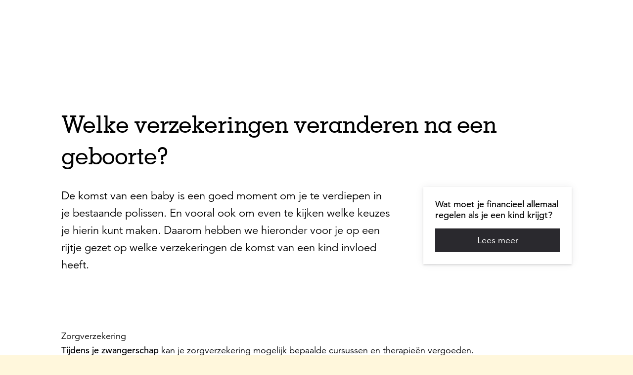

--- FILE ---
content_type: text/html; charset=utf-8
request_url: https://reis.asr.nl/situatie/zwangerschap/verzekering-veranderen-geboorte
body_size: 34874
content:


<!DOCTYPE html>
<html class="no-js  " lang="nl" xmlns="http://www.w3.org/1999/xhtml">
<head >

    
    <meta name="onderhoudspagina" content="0">

    
    

<title>Welke verzekeringen veranderen na een geboorte?</title>

<meta http-equiv="Content-Type" content="text/html; charset=utf-8" />
<meta charset="utf-8" />

<meta name="title" content="Welke verzekeringen veranderen na een geboorte?" />
    <meta name="description" content="Een baby op komt: deze verzekering afsluiten of aanpassen. Als je een baby krijgt moet je nieuwe verzekeringen afsluiten en bestaande verzekeringen aanpassen. Hier staan ze voor je op een rij. " />

<meta name="robots" content="index, follow" />
<meta name="viewport" content="width=device-width, minimum-scale=1.0, initial-scale=1, shrink-to-fit=no" />


    <meta name="google-site-verification" content="EUT0VJmIGCgNMXypSO4LRbBlx1XiJ-eIeNu2b-4uIa4"/>




    <meta name="majestic-site-verification" content="MJ12_6ea7dfa6-9e5e-469b-84b3-93e0017d0258"/>


    <link rel="canonical" href="https://reis.asr.nl/situatie/zwangerschap/verzekering-veranderen-geboorte" />


    <script>
    var jsnlogRequestId = 'tokruy44fl10yhxzxayd3pw4-8f82b399fffe42e08f208efbc6969251';
</script>


        <meta name="msapplication-TileColor" content="#ffffff" />
    <meta name="msapplication-TileImage" content="/Areas/Asrnl/Assets/legacy/img/favicons/mstile-144x144.png" />
    <meta name="theme-color" content="#ffffff" />
    <link rel="apple-touch-icon" sizes="57x57" href="/Areas/Asrnl/Assets/legacy/img/favicons/apple-touch-icon-57x57.png" />
    <link rel="apple-touch-icon" sizes="60x60" href="/Areas/Asrnl/Assets/legacy/img/favicons/apple-touch-icon-60x60.png" />
    <link rel="apple-touch-icon" sizes="72x72" href="/Areas/Asrnl/Assets/legacy/img/favicons/apple-touch-icon-72x72.png" />
    <link rel="apple-touch-icon" sizes="76x76" href="/Areas/Asrnl/Assets/legacy/img/favicons/apple-touch-icon-76x76.png" />
    <link rel="apple-touch-icon" sizes="114x114" href="/Areas/Asrnl/Assets/legacy/img/favicons/apple-touch-icon-114x114.png" />
    <link rel="apple-touch-icon" sizes="120x120" href="/Areas/Asrnl/Assets/legacy/img/favicons/apple-touch-icon-120x120.png" />
    <link rel="apple-touch-icon" sizes="144x144" href="/Areas/Asrnl/Assets/legacy/img/favicons/apple-touch-icon-144x144.png" />
    <link rel="apple-touch-icon" sizes="152x152" href="/Areas/Asrnl/Assets/legacy/img/favicons/apple-touch-icon-152x152.png" />
    <link rel="apple-touch-icon" sizes="180x180" href="/Areas/Asrnl/Assets/legacy/img/favicons/apple-touch-icon-180x180.png" />
    <link rel="icon" type="image/png" sizes="192x192" href="/Areas/Asrnl/Assets/legacy/img/favicons/android-chrome-192x192.png" />
    <link rel="icon" type="image/png" sizes="32x32" href="/Areas/Asrnl/Assets/legacy/img/favicons/favicon-32x32.png" />
    <link rel="icon" type="image/png" sizes="96x96" href="/Areas/Asrnl/Assets/legacy/img/favicons/favicon-96x96.png" />
    <link rel="icon" type="image/png" sizes="16x16" href="/Areas/Asrnl/Assets/legacy/img/favicons/favicon-16x16.png" />
    
        <meta property="og:url" content="https://reis.asr.nl/situatie/zwangerschap/verzekering-veranderen-geboorte"/>
    <meta property="og:locale" content="nl_NL" />
    <meta property="og:image" content="http://reis.asr.nl/-/media/images/asr/asrnl/blogs/linkposts_1_le_verzekeringen_veranderen.jpg"/>
    <meta property="og:image:secure_url" content="https://reis.asr.nl/-/media/images/asr/asrnl/blogs/linkposts_1_le_verzekeringen_veranderen.jpg" />
    <meta property="og:description" content="Als je een baby krijgt, moet je nieuwe verzekeringen afsluiten en bestaande verzekeringen aanpassen. Hier staan ze voor je op een rij." />
    <meta property="og:title" content="Welke verzekeringen veranderen na een geboorte?" />
        <meta property="og:site_name" content="a.s.r. de verzekeringsmaatschappij voor alle verzekeringen" />


    
        <meta property="twitter:site" content="@asr" />

    
        <meta property="fb:app_id" content="416437652091580" />

    
        <script type="application/ld+json">
        {
            "@context": "https://schema.org",
            "@type": "BreadcrumbList",
            "itemListElement": [
  {
    "@type": "ListItem",
    "position": 1,
    "name": "Situatie",
    "item": "https://reis.asr.nl/situatie"
  },
  {
    "@type": "ListItem",
    "position": 2,
    "name": "Zwangerschap",
    "item": "https://reis.asr.nl/situatie/zwangerschap"
  },
  {
    "@type": "ListItem",
    "position": 3,
    "name": "Verzekering veranderen geboorte",
    "item": "https://reis.asr.nl/situatie/zwangerschap/verzekering-veranderen-geboorte"
  }
]
        }
    </script>


    
<script type = "importmap">
{
    "imports": {
        "vue": "/Areas/Asrnl/Assets/vue/vue@3.3.4/vue.esm-browser.prod.js"   
    }
}
</script>
 

    

<link href="/Areas/Asrnl/Assets/vue/main.css?v=639045150817417330" rel="preload" as="style" />

<link href="/Areas/Asrnl/Assets/legacy/style.css?v=639045150763566813" rel="preload" as="style" />
<link href="/Areas/Asrnl/Assets/legacy/modernizr.js?v=639045150763293960" rel="preload" as="script" />
<link href="/Areas/Asrnl/Assets/legacy/main.js?v=639045150763293960" rel="modulepreload" as="script" id="legacy-script" />


<link href="/Areas/Asrnl/Assets/vue/main.css?v=639045150817417330" rel="stylesheet" />
<link href="/Areas/Asrnl/Assets/legacy/style.css?v=639045150763566813" rel="stylesheet" />

<script type="text/javascript" src="/Areas/Asrnl/Assets/legacy/modernizr.js?v=639045150763293960"></script>


    
    <style>
        [v-cloak] {
            display: none !important;
        }
    </style>
    
    <!-- Start Visual Website Optimizer Asynchronous Code -->
<script type='text/javascript'>
var _vwo_code=(function(){
var account_id=219513,
settings_tolerance=2000,
library_tolerance=2500,
use_existing_jquery=false,
/* DO NOT EDIT BELOW THIS LINE */
f=false,d=document;return{use_existing_jquery:function(){return use_existing_jquery;},library_tolerance:function(){return library_tolerance;},finish:function(){if(!f){f=true;var a=d.getElementById('_vis_opt_path_hides');if(a)a.parentNode.removeChild(a);}},finished:function(){return f;},load:function(a){var b=d.createElement('script');b.src=a;b.type='text/javascript';b.innerText;b.onerror=function(){_vwo_code.finish();};d.getElementsByTagName('head')[0].appendChild(b);},init:function(){settings_timer=setTimeout('_vwo_code.finish()',settings_tolerance);var a=d.createElement('style'),b='body{opacity:0 !important;filter:alpha(opacity=0) !important;background:none !important;}',h=d.getElementsByTagName('head')[0];a.setAttribute('id','_vis_opt_path_hides');a.setAttribute('type','text/css');if(a.styleSheet)a.styleSheet.cssText=b;else a.appendChild(d.createTextNode(b));h.appendChild(a);this.load('//dev.visualwebsiteoptimizer.com/j.php?a='+account_id+'&u='+encodeURIComponent(d.URL)+'&r='+Math.random());return settings_timer;}};}());_vwo_settings_timer=_vwo_code.init();
</script>
<!-- End Visual Website Optimizer Asynchronous Code --> 

<style>
.dialog__systemmessage:not(.dialog__systemmessage--client) {
    display: none;
}
</style>

    
    
    
    <link href="/asr/api/theming/ContentStyles/Icons" rel="stylesheet" />

    
    <!-- Load Tealium script synchronously -->
<script src="//tags.tiqcdn.com/utag/asr/main/prod/utag.sync.js"></script>

</head>

<body  >

    
    <div id="fb-root"></div>


    
    
<script type="text/javascript" data-uitest="tealium_body">
    var utag_data = {
        "content_id": "e69238c8-6180-43cd-80a9-d5be69ca9f0a",
        "content_publish_date": "2023-10-09",
        "content_last_modified": "2025-11-19",
        "page_title": "Welke verzekeringen veranderen na een geboorte?",
        "page_path": "/situatie/zwangerschap/verzekering-veranderen-geboorte",
        "site_language": "nl",
        "page_type": "content",
            "site_category": "website",
                            "site_business_line": "generiek",
                    "site_customer_segment": "particulier",
                                                                                "product_name": "Zwangerschap",
    };
</script>
    <script type="text/javascript">
        window.utag_cfg_ovrd = window.utag_cfg_ovrd || {};
        window.utag_cfg_ovrd.noview = true;
    </script>

<!-- the iframe url is only defined when the url is configured in the settings and the setting is enabled-->
    <!-- Loading script asynchronously -->
    <script type="text/javascript">
    (function(a,b,c,d){
        a='//tags.tiqcdn.com/utag/asr/main/prod/utag.js';
        b=document;c='script';d=b.createElement(c);d.src=a;d.type='text/java'+c;d.async=true;
        a=b.getElementsByTagName(c)[0];a.parentNode.insertBefore(d,a);
    })();
    </script>


    


<a class="skip-to-main-link" href="#skip-to-main-target" data-deeplink-ignore>Ga naar de hoofdinhoud</a>
    <div id="app" class="site js-site">
        <v-app>


            

            
            <n-header :fields='{"searchLink":{"text":"","url":"","anchor":"","type":"internal","target":"","title":"","class":"","queryString":""},"showSearchButton":false,"showContextualNavigation":true,"extendedMenu":false,"showNewLogo":true,"feedbackLabel":"Geef feedback","activeElement":"Particulier","showButtonLogin":true}' :child-components='[{"id":"67e90b58-ee46-4d95-a9c6-b8c56a612bd4","componentName":"MenuLink","fields":{"underline":false,"link":{"text":"Particulier","url":"/","anchor":"","type":"internal","target":"","title":"","class":"","queryString":""}},"childComponents":[{"id":"a5bf49a7-191a-4697-a8d4-2116eab41d2c","componentName":"MenuCollection","fields":{"menuLink":{"text":"","url":"","anchor":"","type":"internal","target":"","title":"","class":"","queryString":""},"menuTitle":"Producten"},"childComponents":[{"id":"2d7eec1c-660f-4136-a4ff-a9a92ec34f04","componentName":"MenuCollection","fields":{"menuLink":{"text":"","url":"","anchor":"","type":"internal","target":"","title":"","class":"","queryString":""},"menuTitle":"Verzekeren"},"childComponents":[{"id":"7bc48f02-4905-4a5c-b9b4-23c5706b4287","componentName":"MenuLink","fields":{"underline":false,"link":{"text":"Autoverzekering","url":"/verzekeringen/autoverzekering","anchor":"","type":"internal","target":"","title":"","class":"","queryString":""}}},{"id":"79e15a46-dd47-42ad-8ba2-ab9e77281582","componentName":"MenuLink","fields":{"underline":false,"link":{"text":"Inboedelverzekering","url":"/verzekeringen/inboedelverzekering","anchor":"","type":"internal","target":"","title":"","class":"","queryString":""}}},{"id":"a486008f-97a5-4c15-b217-18d2ecd0ac3e","componentName":"MenuLink","fields":{"underline":false,"link":{"text":"Woonhuisverzekering","url":"/verzekeringen/woonhuisverzekering","anchor":"","type":"internal","target":"","title":"","class":"","queryString":""}}},{"id":"f038dea3-901a-4b7c-a732-6fe169f1bcf8","componentName":"MenuLink","fields":{"underline":false,"link":{"text":"Aansprakelijkheidsverzekering","url":"/verzekeringen/aansprakelijkheidsverzekering","anchor":"","type":"internal","target":"","title":"","class":"","queryString":""}}},{"id":"dde5cf40-2fcd-4c39-ba88-ec44c3935495","componentName":"MenuLink","fields":{"underline":false,"link":{"text":"Rechtsbijstandverzekering","url":"/verzekeringen/rechtsbijstandverzekering","anchor":"","type":"internal","target":"","title":"","class":"","queryString":""}}},{"id":"5794f0f2-b1ce-4c5d-a5d7-472d4418fba8","componentName":"MenuLink","fields":{"underline":false,"link":{"text":"Ongevallenverzekering","url":"/verzekeringen/ongevallenverzekering","anchor":"","type":"internal","target":"","title":"","class":"","queryString":""}}},{"id":"aa0f6271-af91-4dce-b179-463e58aa9eb0","componentName":"MenuLink","fields":{"underline":false,"link":{"text":"Doorlopende reisverzekering","url":"/verzekeringen/doorlopende-reisverzekering","anchor":"","type":"internal","target":"","title":"","class":"","queryString":""}}},{"id":"146ca6cb-15ab-4c46-8e00-390d390eb4d9","componentName":"MenuLink","fields":{"underline":false,"link":{"text":"Alle verzekeringen","url":"/verzekeringen","anchor":"","type":"internal","target":"","title":"","class":"","queryString":""}}},{"id":"5026ee31-40fa-4dce-be0f-f6106e5bc542","componentName":"QuickLinksCollection","fields":{"menuTitle":"Snel naar"},"childComponents":[{"id":"6960c71f-acb8-49b9-ba97-26c47453599f","componentName":"MenuLink","fields":{"underline":false,"link":{"text":"Direct afsluiten","url":"/ikkieszelf","anchor":"","type":"internal","target":"","title":"","class":"","queryString":""}}},{"id":"b3a6fd0d-2833-403c-82a0-421574fd43cb","componentName":"MenuLink","fields":{"underline":false,"link":{"text":"Gegevens wijzigen","url":"/inloggen","anchor":"","type":"internal","target":"","title":"","class":"","queryString":""}}},{"id":"4b418c2a-8f07-4115-a299-dad051e8b7a8","componentName":"MenuLink","fields":{"underline":false,"link":{"text":"Schade melden","url":"/service/schade-melden","anchor":"","type":"internal","target":"","title":"","class":"","queryString":""}}}]}]},{"id":"a421e568-ed0d-42aa-ae4c-15a4a1c2fa82","componentName":"MenuCollection","fields":{"menuLink":{"text":"","url":"","anchor":"","type":"internal","target":"","title":"","class":"","queryString":""},"menuTitle":"Zorgverzekering"},"childComponents":[{"id":"d1dab2ff-e293-4a6f-bb3a-833d47a3883b","componentName":"MenuLink","fields":{"underline":false,"link":{"text":"Tandartsverzekering","url":"/verzekeringen/zorgverzekering/tandartsverzekering","anchor":"","type":"internal","target":"","title":"","class":"","queryString":""}}},{"id":"33b9a7b6-1d94-4db2-8a68-e7818747a457","componentName":"MenuLink","fields":{"underline":false,"link":{"text":"Collectieve zorgverzekering via je werkgever","url":"/verzekeringen/collectieve-zorgverzekering-via-je-werkgever","anchor":"","type":"internal","target":"","title":"","class":"","queryString":""}}},{"id":"7f295170-96bd-4583-94e0-9a7bcccf7dac","componentName":"MenuLink","fields":{"underline":false,"link":{"text":"Doorgaanverzekering voor ondernemers","url":"/zakelijk/verzekeringen/doorgaanverzekering-voor-ondernemers","anchor":"","type":"internal","target":"","title":"","class":"","queryString":""}}},{"id":"c1ed35cc-8b17-411e-b6f1-68dd824e3c37","componentName":"MenuLink","fields":{"underline":false,"link":{"text":"Onze zorgverzekeringen","url":"/verzekeringen/zorgverzekering","anchor":"","type":"internal","target":"","title":"","class":"","queryString":""}}},{"id":"959c5ef2-fd99-4b98-a219-c17bef2fb58e","componentName":"QuickLinksCollection","fields":{"menuTitle":"Snel naar"},"childComponents":[{"id":"1f0c7905-9bf7-4cb7-98e3-ac0c54e79168","componentName":"MenuLink","fields":{"underline":false,"link":{"text":"Vergoeding zoeken","url":"/verzekeringen/zorgverzekering/vergoedingen","anchor":"","type":"internal","target":"","title":"","class":"","queryString":""}}},{"id":"9607d8d7-b926-4d0b-9314-d13a63f5fed1","componentName":"MenuLink","fields":{"underline":false,"link":{"text":"Declaratie indienen","url":"/verzekeringen/zorgverzekering/zorgkosten-declareren","anchor":"","type":"internal","target":"","title":"","class":"","queryString":""}}},{"id":"f496aa29-7b3e-42f3-8072-9a0835f32535","componentName":"MenuLink","fields":{"underline":false,"link":{"text":"Zorgverlener zoeken","url":"https://zorgzoeker.asr.nl/ ","anchor":"","type":"external","target":"_blank","title":"","class":"","queryString":""}}},{"id":"eeb798f3-9347-4ebe-a7f4-b51b4549d8d2","componentName":"MenuLink","fields":{"underline":false,"link":{"text":"Inloggen","url":"https://www.asr.nl/inloggen?NTabs=Particulier#modal-zorg","anchor":"","type":"external","target":"","title":"","class":"","queryString":""}}}]}]},{"id":"e068fcbc-32b6-4ea1-b2a7-6f232a81c42a","componentName":"MenuCollection","fields":{"menuLink":{"text":"Pensioen","url":"/pensioen","anchor":"","type":"internal","target":"","title":"","class":"","queryString":""},"menuTitle":"Pensioen"},"childComponents":[{"id":"a0f787ad-b4dd-4209-aa99-42e610c6e48c","componentName":"MenuLink","fields":{"underline":false,"link":{"text":"Cappital pensioen","url":"/pensioen/cappital","anchor":"","type":"internal","target":"","title":"","class":"","queryString":""}}},{"id":"5028e341-8593-46ef-944b-7daf09732fea","componentName":"MenuLink","fields":{"underline":false,"link":{"text":"Doenpensioen","url":"/pensioen/doenpensioen","anchor":"","type":"internal","target":"","title":"","class":"","queryString":""}}},{"id":"5320c2ba-3a2e-47af-8b15-827973663489","componentName":"MenuLink","fields":{"underline":false,"link":{"text":"Werknemerspensioen inloggen","url":"https://mijnpensioen.asr.nl/","anchor":"","type":"external","target":"_blank","title":"","class":"","queryString":""}}},{"id":"48092534-b2e2-46e2-af30-78b2b777443e","componentName":"MenuLink","fields":{"underline":false,"link":{"text":"Aegon pensioen","url":"/pensioen/aegon-pensioen","anchor":"","type":"internal","target":"","title":"","class":"","queryString":""}}},{"id":"a0e671bb-5f50-4a22-895f-ae4b0d7505f0","componentName":"MenuLink","fields":{"underline":false,"link":{"text":"Overige pensioenen","url":"/pensioen/overige-pensioenen","anchor":"","type":"internal","target":"","title":"","class":"","queryString":""}}},{"id":"c1ba08b6-d9b7-4a13-9c4a-496acaf6f46f","componentName":"MenuLink","fields":{"underline":false,"link":{"text":"Persoonlijk pensioen","url":"/beleggen/persoonlijk-pensioen","anchor":"","type":"internal","target":"","title":"","class":"","queryString":""}}},{"id":"69ef4191-f4b9-4d96-b7a9-0b8367d7b94b","componentName":"MenuLink","fields":{"underline":false,"link":{"text":"Direct Ingaand Pensioen","url":"/pensioen/direct-ingaand-pensioen","anchor":"","type":"internal","target":"","title":"","class":"","queryString":""}}},{"id":"3f660e3c-b606-4132-807f-c425968acf39","componentName":"MenuLink","fields":{"underline":false,"link":{"text":"Alles over jouw pensioen","url":"/pensioen","anchor":"","type":"internal","target":"","title":"","class":"","queryString":""}}},{"id":"6e2d3fd6-8165-42b1-ba58-0845ae065d06","componentName":"QuickLinksCollection","fields":{"menuTitle":"Snel naar"},"childComponents":[{"id":"b2dc3365-3cbc-42f8-9c7b-1e7fc3274052","componentName":"MenuLink","fields":{"underline":false,"link":{"text":"Informatie voor werkgevers","url":"/zakelijk/pensioen","anchor":"","type":"internal","target":"","title":"","class":"","queryString":""}}},{"id":"e0d7a41b-3bc0-4e2e-8f81-a54169a1636c","componentName":"MenuLink","fields":{"underline":false,"link":{"text":"Inzicht in je financi&#235;le situatie","url":"/ik-denk-vooruit","anchor":"","type":"internal","target":"","title":"","class":"","queryString":""}}},{"id":"a9abfdcd-0c90-4ced-8776-98413f4ffb42","componentName":"MenuLink","fields":{"underline":false,"link":{"text":"Bereken Direct Ingaand Pensioen","url":"/service/pensioen-berekenen","anchor":"","type":"internal","target":"","title":"","class":"","queryString":""}}}]}]},{"id":"90690b97-6d11-47c2-8ee7-899d1f25600d","componentName":"MenuCollection","fields":{"menuLink":{"text":"","url":"","anchor":"","type":"internal","target":"","title":"","class":"","queryString":""},"menuTitle":"Hypotheek"},"childComponents":[{"id":"fffdeeca-6418-423c-b2ea-35f017a5f6bf","componentName":"MenuLink","fields":{"underline":false,"link":{"text":"WelThuis hypotheek","url":"/hypotheek/welthuis-hypotheek","anchor":"","type":"internal","target":"","title":"","class":"","queryString":""}}},{"id":"0b6c6856-f514-4b36-960f-3ced81f05b55","componentName":"MenuLink","fields":{"underline":false,"link":{"text":"Startershypotheek","url":"/hypotheek/welthuis-startershypotheek","anchor":"","type":"internal","target":"","title":"","class":"","queryString":""}}},{"id":"044a5fe2-80f3-4828-97c2-dfa5ee29be8a","componentName":"MenuLink","fields":{"underline":false,"link":{"text":"Verduurzamingshypotheek","url":"/hypotheek/verduurzamingshypotheek","anchor":"","type":"internal","target":"","title":"","class":"","queryString":""}}},{"id":"459351f8-d13a-4dde-8336-c0bfab00f50d","componentName":"MenuLink","fields":{"underline":false,"link":{"text":"Levensrente hypotheek","url":"/hypotheek/levensrente-hypotheek","anchor":"","type":"internal","target":"","title":"","class":"","queryString":""}}},{"id":"643781bd-af2c-4c8a-b97f-73c5af728e74","componentName":"MenuLink","fields":{"underline":false,"link":{"text":"DigiThuis hypotheek","url":"/hypotheek/digithuis-hypotheek","anchor":"","type":"internal","target":"","title":"","class":"","queryString":""}}},{"id":"a4562690-ac40-4d40-9d92-4bd5d9a2d6de","componentName":"MenuLink","fields":{"underline":false,"link":{"text":"Alles over onze hypotheken","url":"/hypotheek","anchor":"","type":"internal","target":"","title":"","class":"","queryString":""}}},{"id":"65b0b736-d41f-4607-845a-173040577036","componentName":"QuickLinksCollection","fields":{"menuTitle":"Snel naar"},"childComponents":[{"id":"705c1767-f584-47d3-8396-48b1591023bb","componentName":"MenuLink","fields":{"underline":false,"link":{"text":"Actuele hypotheekrente","url":"/hypotheek/hypotheekrente","anchor":"","type":"internal","target":"","title":"","class":"","queryString":""}}},{"id":"c6b47719-3437-4d18-b5db-12bbf805ddeb","componentName":"MenuLink","fields":{"underline":false,"link":{"text":"Bereken hoeveel je kunt lenen","url":"/hypotheek/hypotheek-berekenen","anchor":"","type":"internal","target":"","title":"","class":"","queryString":""}}},{"id":"5314eeb9-a484-4462-9f52-d3aa6281090b","componentName":"MenuLink","fields":{"underline":false,"link":{"text":"Mijn Hypotheek inzien of aanpassen","url":"/hypotheek/je-hypotheek-aanpassen","anchor":"","type":"internal","target":"","title":"","class":"","queryString":""}}}]}]},{"id":"091ffe91-738b-425a-9289-8dd029c22d7a","componentName":"MenuCollection","fields":{"menuLink":{"text":"","url":"","anchor":"","type":"internal","target":"","title":"","class":"","queryString":""},"menuTitle":"Levensverzekeringen"},"childComponents":[{"id":"d4d4bc96-4d88-414b-a0b4-72fa897df60f","componentName":"MenuLink","fields":{"underline":false,"link":{"text":"Overlijdensrisicoverzekering","url":"/verzekeringen/levensverzekeringen/overlijdensrisicoverzekering","anchor":"","type":"internal","target":"","title":"","class":"","queryString":""}}},{"id":"37d2e4a8-43aa-4144-a203-f4ad1f025bda","componentName":"MenuLink","fields":{"underline":false,"link":{"text":"Belastingregels","url":"/verzekeringen/levensverzekeringen/belastingregels","anchor":"","type":"internal","target":"","title":"","class":"","queryString":""}}},{"id":"6870e9c9-c8ed-4ffc-a1df-64769cb89872","componentName":"MenuLink","fields":{"underline":false,"link":{"text":"Alles over onze levensverzekeringen","url":"/verzekeringen/levensverzekeringen","anchor":"","type":"internal","target":"","title":"","class":"","queryString":""}}},{"id":"fa67d3ba-9c02-4979-9bb8-2e159d997581","componentName":"QuickLinksCollection","fields":{"menuTitle":"Snel naar"},"childComponents":[{"id":"c651cb7b-b3b2-4f5f-9568-f08f0449ca20","componentName":"MenuLink","fields":{"underline":false,"link":{"text":"Meer over de verhuizing van Aegon naar a.s.r.","url":"/hallo-klant-van-aegon/welkom-bij-de-levensverzekeringen-van-asr","anchor":"","type":"internal","target":"","title":"","class":"","queryString":""}}},{"id":"8b1b8a10-685d-43d4-af6d-b813dc9519e1","componentName":"MenuLink","fields":{"underline":false,"link":{"text":"Bereken premie Overlijdensrisicoverzekering","url":"/service/bereken-premie-overlijdensrisicoverzekering","anchor":"","type":"internal","target":"","title":"","class":"","queryString":""}}},{"id":"44d0101f-e194-469f-8f81-31e1ff397815","componentName":"MenuLink","fields":{"underline":false,"link":{"text":"Je verzekering uitkeren","url":"/verzekeringen/levensverzekeringen/je-verzekering-uitkeren","anchor":"","type":"internal","target":"","title":"","class":"","queryString":""}}},{"id":"07bd857c-6f74-4974-8e06-3a46b26588e8","componentName":"MenuLink","fields":{"underline":false,"link":{"text":"Je verzekering wijzigen","url":"/verzekeringen/levensverzekeringen/wijzigen","anchor":"","type":"internal","target":"","title":"","class":"","queryString":""}}},{"id":"5c259e5a-cc07-4b29-a9df-b8eb83721796","componentName":"MenuLink","fields":{"underline":false,"link":{"text":"Meer over het werkelijke rendement in box 3","url":"/verzekeringen/levensverzekeringen/rendement-box-3","anchor":"","type":"internal","target":"","title":"","class":"","queryString":""}}}]}]},{"id":"875ed3e9-ef9f-4be6-ad3a-e53a8b049de9","componentName":"MenuCollection","fields":{"menuLink":{"text":"","url":"","anchor":"","type":"internal","target":"","title":"","class":"","queryString":""},"menuTitle":"Beleggen"},"childComponents":[{"id":"0d1ba27f-110d-41d5-88fc-4c14c91a36db","componentName":"QuickLinksCollection","fields":{"menuTitle":"Snel naar"},"childComponents":[{"id":"3e0881c1-07bf-488c-9520-195e2f847f38","componentName":"MenuLink","fields":{"underline":false,"link":{"text":"Beginnen met beleggen","url":"/beleggen/beginnen-met-beleggen","anchor":"","type":"internal","target":"","title":"Beginnen met beleggen","class":"","queryString":""}}},{"id":"2c50de57-f5ad-4328-b641-b08b1936376a","componentName":"MenuLink","fields":{"underline":false,"link":{"text":"Maak een belafspraak","url":"/beleggen/belafspraak","anchor":"","type":"internal","target":"","title":"Maak een belafspraak","class":"","queryString":""}}},{"id":"c10936f6-7a61-46a7-b334-2e5680895455","componentName":"MenuLink","fields":{"underline":false,"link":{"text":"Service &amp; contact","url":"/contact/beleggen","anchor":"","type":"internal","target":"","title":"","class":"","queryString":""}}}]},{"id":"5b3a697d-1d1f-4257-b826-5f2506723111","componentName":"MenuLink","fields":{"underline":false,"link":{"text":"Beleggen voor je pensioen","url":"/beleggen/persoonlijk-pensioen","anchor":"","type":"internal","target":"","title":"","class":"","queryString":""}}},{"id":"6db08e89-229e-444d-839e-73c20d9c84c3","componentName":"MenuLink","fields":{"underline":false,"link":{"text":"Beleggen voor een eigen doel","url":"/beleggen/doelgericht-beleggen","anchor":"","type":"internal","target":"","title":"","class":"","queryString":""}}},{"id":"e773df61-cb5e-4ef4-afae-f9d4fcc3abdb","componentName":"MenuLink","fields":{"underline":false,"link":{"text":"Beleggen bij a.s.r.","url":"/beleggen","anchor":"","type":"internal","target":"","title":"","class":"","queryString":""}}}]},{"id":"11a2a772-d5fe-491c-a55b-8d3a2f4ddd1a","componentName":"MenuCollection","fields":{"menuLink":{"text":"","url":"","anchor":"","type":"internal","target":"","title":"","class":"","queryString":""},"menuTitle":"Uitvaartverzekering"},"childComponents":[{"id":"f8f246ed-9ce1-4ec2-bd91-adf2416d7a60","componentName":"QuickLinksCollection","fields":{"menuTitle":"Snel naar"},"childComponents":[{"id":"3d15b0da-39c8-491d-b83b-ad4d9814b1b2","componentName":"MenuLink","fields":{"underline":false,"link":{"text":"Overlijden melden","url":"/verzekeringen/uitvaartverzekering/overlijden-melden","anchor":"","type":"internal","target":"","title":"","class":"","queryString":""}}},{"id":"09d427a5-4096-4a2f-ae17-badeaf9b6ef9","componentName":"MenuLink","fields":{"underline":false,"link":{"text":"Premie berekenen","url":"/verzekeringen/uitvaartverzekering/premie-berekenen","anchor":"","type":"internal","target":"","title":"","class":"","queryString":""}}},{"id":"7b284a2d-bf55-4c37-a1d1-cbddafbb72fd","componentName":"MenuLink","fields":{"underline":false,"link":{"text":"Persoonlijk advies","url":"/verzekeringen/uitvaartverzekering/persoonlijk-advies","anchor":"","type":"internal","target":"","title":"","class":"","queryString":""}}},{"id":"d8f447cb-9d8e-4bc3-a9cb-73be3316e360","componentName":"MenuLink","fields":{"underline":false,"link":{"text":"Service &amp; contact","url":"/contact/uitvaartverzekering","anchor":"","type":"internal","target":"","title":"","class":"","queryString":""}}},{"id":"b5231c04-bd5f-4383-8a15-a8f5179793f2","componentName":"MenuLink","fields":{"underline":false,"link":{"text":"Inloggen of maak een account","url":"/inloggen","anchor":"","type":"internal","target":"","title":"","class":"","queryString":""}}},{"id":"b8152de0-4e9b-44f7-948d-f391b74df08d","componentName":"MenuLink","fields":{"underline":false,"link":{"text":"Meer over het werkelijke rendement in box 3","url":"/verzekeringen/levensverzekeringen/rendement-box-3","anchor":"","type":"internal","target":"","title":"","class":"","queryString":""}}}]},{"id":"12ece576-5201-4fb9-93cb-8d0cd4369479","componentName":"MenuLink","fields":{"underline":false,"link":{"text":"Uitvaartverzekering","url":"/verzekeringen/uitvaartverzekering","anchor":"","type":"internal","target":"","title":"","class":"","queryString":""}}},{"id":"72b113da-3792-4183-bdb8-b1ec40797fb8","componentName":"MenuLink","fields":{"underline":false,"link":{"text":"Uitvaartkosten berekenen","url":"/verzekeringen/uitvaartverzekering/uitvaartkosten-berekenen","anchor":"","type":"internal","target":"","title":"","class":"","queryString":""}}},{"id":"b635b32d-a3db-4fa8-be8e-c17db3001520","componentName":"MenuLink","fields":{"underline":false,"link":{"text":"Ardanta is a.s.r.","url":"/ardanta-is-asr","anchor":"","type":"internal","target":"","title":"","class":"","queryString":""}}}]},{"id":"c78e9a6e-6321-41fa-a5d7-e0add858a122","componentName":"MenuCollection","fields":{"menuLink":{"text":"","url":"","anchor":"","type":"internal","target":"","title":"","class":"","queryString":""},"menuTitle":"a.s.r. Vitality"},"childComponents":[{"id":"cde5dbd3-0b48-439b-8712-a69b00e8cb79","componentName":"MenuLink","fields":{"underline":false,"link":{"text":"Zo werkt het","url":"/vitality","anchor":"","type":"internal","target":"","title":"","class":"","queryString":""}}},{"id":"2b1dde85-2ada-46cd-b46e-e21afea9f44d","componentName":"MenuLink","fields":{"underline":false,"link":{"text":"Aanmelden","url":"/vitality/lid-worden","anchor":"","type":"internal","target":"","title":"","class":"","queryString":""}}},{"id":"1824be74-6536-40e4-8f63-6eb5e2e2b515","componentName":"MenuLink","fields":{"underline":false,"link":{"text":"Beloningen","url":"/vitality/beloningen","anchor":"","type":"internal","target":"","title":"","class":"","queryString":""}}},{"id":"8ff24519-fefb-47b2-a40d-06c0d7bd4a0a","componentName":"MenuLink","fields":{"underline":false,"link":{"text":"Alles over a.s.r. Vitality","url":"/vitality","anchor":"","type":"internal","target":"","title":"","class":"","queryString":""}}},{"id":"f3314d9f-c3ed-4c62-9613-77d427ff6caa","componentName":"QuickLinksCollection","fields":{"menuTitle":"Snel naar"},"childComponents":[{"id":"28994f25-4ce0-4026-aa36-3713dcf360ed","componentName":"MenuLink","fields":{"underline":false,"link":{"text":"Service &amp; contact","url":"/contact/vitality","anchor":"","type":"internal","target":"","title":"","class":"","queryString":""}}},{"id":"05d36ef2-2d9f-4d37-8f1c-7b71da861310","componentName":"MenuLink","fields":{"underline":false,"link":{"text":"Zelf regelen","url":"/vitality/zelf-regelen","anchor":"","type":"internal","target":"","title":"","class":"","queryString":""}}},{"id":"3a1ac454-abcb-412e-ac06-3943200661fd","componentName":"MenuLink","fields":{"underline":false,"link":{"text":"Storingen","url":"/vitality/storingen","anchor":"","type":"internal","target":"","title":"","class":"","queryString":""}}}]}]},{"id":"8d7d2ff6-bf2e-4ee3-b3cf-4c876f92d39b","componentName":"QuickLinksCollection","fields":{"menuTitle":"a.s.r. voor"},"childComponents":[{"id":"4dff8208-c39e-4b7a-8a7e-9d810de2f80d","componentName":"MenuLink","fields":{"underline":false,"link":{"text":"Werknemer","url":"/werknemer","anchor":"","type":"internal","target":"","title":"","class":"","queryString":""}}},{"id":"8b619419-678e-48cf-a60d-9ffb30b3246b","componentName":"MenuLink","fields":{"underline":false,"link":{"text":"Zorgaanbieder","url":"/zakelijk/zorgaanbieder","anchor":"","type":"internal","target":"","title":"","class":"","queryString":""}}}]}]},{"id":"9f0fc223-d15c-4787-a858-25353ec25dc3","componentName":"MenuCollection","fields":{"menuLink":{"text":"","url":"","anchor":"","type":"internal","target":"","title":"","class":"","queryString":""},"menuTitle":"Thema&apos;s"},"childComponents":[{"id":"744cb7e2-08cc-4873-8daf-a4355cb65cda","componentName":"MenuCollection","fields":{"menuLink":{"text":"","url":"","anchor":"","type":"internal","target":"","title":"","class":"","queryString":""},"menuTitle":"Duurzamer leven"},"childComponents":[{"id":"6910a554-0796-4cf0-aefb-c361d3b705f3","componentName":"MenuLink","fields":{"underline":false,"link":{"text":"Duurzamer wonen","url":"/duurzamer-wonen","anchor":"","type":"internal","target":"","title":"","class":"","queryString":""}}},{"id":"bd259891-29af-435c-a945-be7b4bdd2764","componentName":"MenuLink","fields":{"underline":false,"link":{"text":"Duurzamer reizen","url":"/duurzamer-leven/reizen","anchor":"","type":"internal","target":"","title":"","class":"","queryString":""}}},{"id":"80f8704a-f426-4e3c-8eed-5f9b52e01fda","componentName":"MenuLink","fields":{"underline":false,"link":{"text":"Duurzamer vervoer","url":"/duurzamer-leven/vervoer","anchor":"","type":"internal","target":"","title":"","class":"","queryString":""}}},{"id":"6a8b1893-10e3-4da7-b0e5-3f7fb1167857","componentName":"MenuLink","fields":{"underline":false,"link":{"text":"Duurzamer consumeren","url":"/duurzamer-leven/consumeren","anchor":"","type":"internal","target":"","title":"","class":"","queryString":""}}},{"id":"3c2469b8-20ad-4421-9930-864edd34650f","componentName":"MenuLink","fields":{"underline":false,"link":{"text":"Recyclen","url":"/duurzamer-leven/recyclen","anchor":"","type":"internal","target":"","title":"","class":"","queryString":""}}},{"id":"85420c17-ff75-4c37-bbaf-971a65e26194","componentName":"MenuLink","fields":{"underline":false,"link":{"text":"Uitvaart keuzes","url":"/duurzamer-leven/uitvaart-keuzes","anchor":"","type":"internal","target":"","title":"","class":"","queryString":""}}},{"id":"1d0e7590-bebe-4a89-b3e4-64aa4bb6527c","componentName":"MenuLink","fields":{"underline":true,"link":{"text":"Alles over duurzamer leven","url":"/duurzamer-leven","anchor":"","type":"internal","target":"","title":"","class":"","queryString":""}}}]},{"id":"dc7b93b2-fdb2-49c6-b828-5a708dd47b79","componentName":"MenuCollection","fields":{"menuLink":{"text":"","url":"","anchor":"","type":"internal","target":"","title":"","class":"","queryString":""},"menuTitle":"Geldzaken"},"childComponents":[{"id":"a6d867a4-52fb-4498-95bb-787ece45da6d","componentName":"MenuLink","fields":{"underline":false,"link":{"text":"Omgaan met schulden","url":"/geldzaken/schulden","anchor":"","type":"internal","target":"","title":"","class":"","queryString":""}}},{"id":"1ce390a1-fa8f-440b-b802-8477d84b63a7","componentName":"MenuLink","fields":{"underline":false,"link":{"text":"Studieschuld","url":"/geldzaken/studieschuld","anchor":"","type":"internal","target":"","title":"","class":"","queryString":""}}},{"id":"1cd22afe-7825-4544-b7b5-09e9af6be089","componentName":"MenuLink","fields":{"underline":false,"link":{"text":"Geld besparen","url":"/geldzaken/geld-besparen","anchor":"","type":"internal","target":"","title":"","class":"","queryString":""}}},{"id":"6e18ac77-eb63-4b09-90ca-76208a3babf9","componentName":"MenuLink","fields":{"underline":false,"link":{"text":"18 jaar, wat moet je regelen?","url":"/geldzaken/18-jaar","anchor":"","type":"internal","target":"","title":"","class":"","queryString":""}}},{"id":"9b92d0c1-bffe-4fc3-90b1-a0d715631e91","componentName":"MenuLink","fields":{"underline":false,"link":{"text":"Financieel inzicht","url":"/financieel-inzicht/financieel-overzicht","anchor":"","type":"internal","target":"","title":"","class":"","queryString":""}}},{"id":"e319a5c6-ad71-4e39-abfe-69ad57db3c87","componentName":"MenuLink","fields":{"underline":false,"link":{"text":"Mijn financi&#235;le doel","url":"/financieel-inzicht/mijn-financiele-doel","anchor":"","type":"internal","target":"","title":"","class":"","queryString":""}}},{"id":"14b48813-eda1-4254-9e1d-b097bfdf78bc","componentName":"MenuLink","fields":{"underline":false,"link":{"text":"Sparen of beleggen","url":"/geldzaken/sparen-of-beleggen","anchor":"","type":"internal","target":"","title":"","class":"","queryString":""}}},{"id":"725f2a45-02b8-4ebf-b854-188a074ab541","componentName":"MenuLink","fields":{"underline":false,"link":{"text":"Geld overhouden door budgetteren","url":"/geldzaken/budgetteren","anchor":"","type":"internal","target":"","title":"","class":"","queryString":""}}},{"id":"541167e4-6144-48aa-b83c-e7cd60def79e","componentName":"MenuLink","fields":{"underline":false,"link":{"text":"Alles over geldzaken","url":"/geldzaken","anchor":"","type":"internal","target":"","title":"","class":"<u></u>","queryString":""}}},{"id":"a01ae40e-6d44-4d3b-8ba6-d5b9793e764e","componentName":"QuickLinksCollection","fields":{"menuTitle":"Financiële doelen"},"childComponents":[{"id":"b5c70f67-26bd-4f73-91f3-33170096d012","componentName":"MenuLink","fields":{"underline":false,"link":{"text":"Eerder stoppen met werken","url":"/financieel-inzicht/eerder-stoppen-met-werken","anchor":"","type":"internal","target":"","title":"","class":"","queryString":""}}},{"id":"2fd1723a-10c2-4bf0-ba16-860693e485b5","componentName":"MenuLink","fields":{"underline":false,"link":{"text":"Minder werken","url":"/financieel-inzicht/minder-werken","anchor":"","type":"internal","target":"","title":"","class":"","queryString":""}}},{"id":"93e23e3b-efaf-4a2e-9137-15f6f333b7d3","componentName":"MenuLink","fields":{"underline":false,"link":{"text":"Kind laten studeren","url":"/financieel-inzicht/kind-laten-studeren","anchor":"","type":"internal","target":"","title":"","class":"","queryString":""}}}]}]},{"id":"19e18e1d-ba61-44fe-b894-3219e7f55523","componentName":"MenuCollection","fields":{"menuLink":{"text":"","url":"","anchor":"","type":"internal","target":"","title":"","class":"","queryString":""},"menuTitle":"Vitaliteit"},"childComponents":[{"id":"08dc9350-24d3-44ed-bbfb-c866d84a16b4","componentName":"MenuLink","fields":{"underline":false,"link":{"text":"Wandelen","url":"/vitaliteit/wandelen","anchor":"","type":"internal","target":"","title":"","class":"","queryString":""}}},{"id":"fc4e8f8b-57b0-4e16-8391-3c8a01ed39ee","componentName":"MenuLink","fields":{"underline":false,"link":{"text":"Burn-out herkennen en voorkomen","url":"/vitaliteit/burn-out","anchor":"","type":"internal","target":"","title":"","class":"","queryString":""}}},{"id":"e869972e-a2be-4b90-b548-b390e47cd55e","componentName":"MenuLink","fields":{"underline":false,"link":{"text":"Gezond leven door een gezonde levensstijl","url":"/vitaliteit/gezond-leven","anchor":"","type":"internal","target":"","title":"","class":"","queryString":""}}},{"id":"5edfd45b-bbd0-4762-babd-5afb64d61f15","componentName":"QuickLinksCollection","fields":{"menuTitle":"Meer over wandelen"},"childComponents":[{"id":"b335674b-0c9b-409f-b2b3-aad2ff420941","componentName":"MenuLink","fields":{"underline":false,"link":{"text":"Wandelroutes","url":"/vitaliteit/wandelen/wandelroutes","anchor":"","type":"internal","target":"","title":"","class":"","queryString":""}}},{"id":"8211f8b7-9198-40df-9c16-3f67aad98cbc","componentName":"MenuLink","fields":{"underline":false,"link":{"text":"Wandelen en gezondheid","url":"/vitaliteit/wandelen/8-redenen-wandelen-gezondheid","anchor":"","type":"internal","target":"","title":"","class":"","queryString":""}}},{"id":"dc4fa52b-88d1-488c-bd99-a4a49ecc472c","componentName":"MenuLink","fields":{"underline":false,"link":{"text":"Wandelen en duurzaamheid","url":"/blog/duurzamer-wandelen-met-respect-voor-natuur","anchor":"","type":"internal","target":"","title":"","class":"","queryString":""}}},{"id":"db11b0d4-7ebb-4b40-9b38-180b464865dc","componentName":"MenuLink","fields":{"underline":true,"link":{"text":"Partner Koninklijke Wandelbond Nederland (KWbN)","url":"/over-asr/avond4daagse","anchor":"","type":"internal","target":"","title":"","class":"","queryString":""}}}]},{"id":"0bdd5150-8059-4e41-8cc0-77a4cc5cefa6","componentName":"MenuLink","fields":{"underline":false,"link":{"text":"Gezond ouder worden","url":"/vitaliteit/gezond-ouder-worden","anchor":"","type":"internal","target":"","title":"","class":"","queryString":""}}},{"id":"15f65364-c121-4f20-a9d0-0ad184bc3669","componentName":"MenuLink","fields":{"underline":false,"link":{"text":"Gezonde voeding","url":"/vitaliteit/gezonde-voeding","anchor":"","type":"internal","target":"","title":"","class":"","queryString":""}}},{"id":"b7c0d625-da4a-4cc0-a008-5233d2e4747b","componentName":"MenuLink","fields":{"underline":false,"link":{"text":"Beter leren ontspannen","url":"/vitaliteit/ontspannen","anchor":"","type":"internal","target":"","title":"","class":"","queryString":""}}},{"id":"848f2cec-0b1d-48e9-b3fc-4e03d9aaa36b","componentName":"MenuLink","fields":{"underline":false,"link":{"text":"De balans tussen werk en priv&#233;","url":"/vitaliteit/werk-prive-balans","anchor":"","type":"internal","target":"","title":"","class":"","queryString":""}}},{"id":"1e38d77b-da20-4817-b0c8-ecc9a829e859","componentName":"MenuLink","fields":{"underline":false,"link":{"text":"Alles over vitaliteit","url":"/vitaliteit","anchor":"","type":"internal","target":"","title":"","class":"","queryString":""}}}]},{"id":"e4f95fe6-2049-4b99-9a2f-7da8e1202533","componentName":"MenuCollection","fields":{"menuLink":{"text":"","url":"","anchor":"","type":"internal","target":"","title":"","class":"","queryString":""},"menuTitle":"Nieuwe baan"},"childComponents":[{"id":"318ddb30-0c57-4abe-9e1d-5841d2aad05b","componentName":"MenuLink","fields":{"underline":false,"link":{"text":"De balans tussen werk en priv&#233;","url":"/vitaliteit/werk-prive-balans","anchor":"","type":"internal","target":"","title":"","class":"","queryString":""}}},{"id":"15e65635-1278-43e7-9d5e-571785c78ca1","componentName":"MenuLink","fields":{"underline":false,"link":{"text":"Alles over je nieuwe baan","url":"/situatie/nieuwe-baan","anchor":"","type":"internal","target":"","title":"","class":"","queryString":""}}}]},{"id":"4d71a860-d2ff-45ea-84e3-e6a57b05d111","componentName":"MenuCollection","fields":{"menuLink":{"text":"","url":"","anchor":"","type":"internal","target":"","title":"","class":"","queryString":""},"menuTitle":"Eerste huis"},"childComponents":[{"id":"2c8cacb6-b241-44c7-9bcf-9fadbb6ab1e8","componentName":"MenuLink","fields":{"underline":false,"link":{"text":"Huis verduurzamen","url":"/duurzamer-wonen","anchor":"","type":"internal","target":"","title":"","class":"","queryString":""}}},{"id":"16e3ce61-e88c-4b37-b669-50e96a5fb7b2","componentName":"MenuLink","fields":{"underline":false,"link":{"text":"Tips lagere maandlasten","url":"/blog/eerste-hypotheek-3-tips-voor-lage-maandlasten","anchor":"","type":"internal","target":"","title":"","class":"","queryString":""}}},{"id":"7df78a78-b8e2-4b8d-85f7-fb1dc9350c22","componentName":"MenuLink","fields":{"underline":false,"link":{"text":"Welke verzekeringen afsluiten bij een koopwoning?","url":"/blog/verzekeringen-bij-kopen-eerste-huis","anchor":"","type":"internal","target":"","title":"","class":"","queryString":""}}},{"id":"a3569ed7-d169-4fd5-aa5d-16e34317ea6d","componentName":"MenuLink","fields":{"underline":false,"link":{"text":"Alles over je eerste huis","url":"/situatie/eerste-huis","anchor":"","type":"internal","target":"","title":"","class":"","queryString":""}}}]},{"id":"e0957f3d-126b-458f-beb7-708219edd615","componentName":"MenuCollection","fields":{"menuLink":{"text":"","url":"","anchor":"","type":"internal","target":"","title":"","class":"","queryString":""},"menuTitle":"Zwangerschap"},"childComponents":[{"id":"9bec76f3-1d33-437f-ab6b-178bbfc77769","componentName":"MenuLink","fields":{"underline":false,"link":{"text":"Welke verzekeringen veranderen na een geboorte?","url":"/situatie/zwangerschap/verzekering-veranderen-geboorte","anchor":"","type":"internal","target":"","title":"","class":"","queryString":""}}},{"id":"440156ec-6fa8-4cbf-9b36-0350631f8813","componentName":"MenuLink","fields":{"underline":false,"link":{"text":"Sparen voor kleinkinderen","url":"/ik-denk-vooruit/kind-laten-studeren","anchor":"","type":"internal","target":"","title":"","class":"","queryString":""}}},{"id":"e43e4071-b45a-47ec-878b-ba13685a7543","componentName":"MenuLink","fields":{"underline":false,"link":{"text":"Financi&#235;le zaken rondom zwangerschap","url":"/situatie/zwangerschap","anchor":"","type":"internal","target":"","title":"","class":"","queryString":""}}},{"id":"c0422ecf-6a76-4aa7-b49d-32787bb7b71b","componentName":"MenuLink","fields":{"underline":false,"link":{"text":"Alles rondom zwangerschap en geboorte","url":"/verzekeringen/zorgverzekering/zwangerschap-en-geboorte","anchor":"","type":"internal","target":"","title":"","class":"","queryString":""}}}]},{"id":"c64e56b8-8c2d-46f0-8fdf-98abd7e0bb83","componentName":"MenuCollection","fields":{"menuLink":{"text":"","url":"","anchor":"","type":"internal","target":"","title":"","class":"","queryString":""},"menuTitle":"Overlijden"},"childComponents":[{"id":"8c47628b-6952-4300-a8ad-2e50792f8735","componentName":"MenuLink","fields":{"underline":false,"link":{"text":"Duurzame uitvaart","url":"/duurzamer-leven/uitvaart-keuzes","anchor":"","type":"internal","target":"","title":"","class":"","queryString":""}}},{"id":"3e14094d-726c-4930-ac1d-cbbc8de6b4b1","componentName":"MenuLink","fields":{"underline":false,"link":{"text":"Uitvaartwensen","url":"/blog/uitvaartwensen","anchor":"","type":"internal","target":"","title":"","class":"","queryString":""}}},{"id":"92d19112-843f-40ac-ad91-17901348c65f","componentName":"MenuLink","fields":{"underline":false,"link":{"text":"Alles over overlijden","url":"/situatie/overlijden","anchor":"","type":"internal","target":"","title":"","class":"","queryString":""}}}]},{"id":"6f1fab74-8678-462b-9966-97db838bd082","componentName":"MenuCollection","fields":{"menuLink":{"text":"","url":"","anchor":"","type":"internal","target":"","title":"","class":"","queryString":""},"menuTitle":"Uit elkaar gaan"},"childComponents":[{"id":"64b80bbf-965b-443d-bda7-44a57ec320bf","componentName":"MenuLink","fields":{"underline":false,"link":{"text":"Welke verzekeringen veranderen bij uit elkaar gaan?","url":"/blog/welke-verzekeringen-veranderen-uit-elkaar-gaan","anchor":"","type":"internal","target":"","title":"","class":"","queryString":""}}},{"id":"72fbc662-5478-4e61-b4b9-aca09a449639","componentName":"MenuLink","fields":{"underline":false,"link":{"text":"Alles over uit elkaar gaan","url":"/situatie/uit-elkaar-gaan","anchor":"","type":"internal","target":"","title":"","class":"","queryString":""}}}]},{"id":"a996875c-1c19-42a5-9b8b-1f4532e4c097","componentName":"MenuCollection","fields":{"menuLink":{"text":"","url":"","anchor":"","type":"internal","target":"","title":"","class":"","queryString":""},"menuTitle":"Mantelzorg"},"childComponents":[{"id":"3ac9b19a-9bfd-4b39-a5a3-c046e6437f0f","componentName":"MenuLink","fields":{"underline":false,"link":{"text":"Tweede leven ongebruikte zorgartikelen","url":"/blog/ongebruikte-zorgartikelen-verdienen-een-tweede-leven","anchor":"","type":"internal","target":"","title":"","class":"","queryString":""}}},{"id":"1ef5d613-aa6c-43d7-9d7e-007b7a9155d6","componentName":"MenuLink","fields":{"underline":false,"link":{"text":"Alles over mantelzorg","url":"/situatie/mantelzorg","anchor":"","type":"internal","target":"","title":"","class":"","queryString":""}}}]}]},{"id":"361349da-17f5-404b-89f8-dfbc290a2063","componentName":"LoginABButton","fields":{"loginABLink":{"text":"Inloggen","url":"/inloggen","anchor":"","type":"internal","target":"","title":"","class":"","queryString":""}}},{"id":"1089682d-bfc6-41f1-b0b1-455cece8c246","componentName":"LoginButton","fields":{"loginLink":{"text":"Inloggen","url":"/inloggen","anchor":"","type":"internal","target":"","title":"","class":"","queryString":""}}},{"id":"14f6ee73-b632-46bb-8c9f-34b9a74f4401","componentName":"MenuLink","fields":{"underline":false,"link":{"text":"Over a.s.r.","url":"/over-asr","anchor":"","type":"internal","target":"","title":"","class":"","queryString":""}}},{"id":"c6439bac-0568-4bcc-86aa-14f3b52a7fce","componentName":"RegisterButton","fields":{"registerLink":{"text":"Account aanmaken","url":"/inloggen","anchor":"","type":"internal","target":"","title":"","class":"","queryString":""}}},{"id":"46537545-7a5e-442a-963b-42f1b2e1f6e4","componentName":"MenuLink","fields":{"underline":false,"link":{"text":"Service &amp; contact","url":"/contact","anchor":"","type":"internal","target":"","title":"","class":"","queryString":""}}},{"id":"3cdd8099-20dd-42a4-868b-9ee325067539","componentName":"MenuLink","fields":{"underline":false,"link":{"text":"Advies","url":"/financieel-advies","anchor":"","type":"internal","target":"","title":"","class":"","queryString":""}}}]},{"id":"5b5c6b46-daf8-486e-882b-1598225283d1","componentName":"MenuLink","fields":{"underline":false,"link":{"text":"Zakelijk","url":"/zakelijk","anchor":"","type":"internal","target":"","title":"","class":"","queryString":""}},"childComponents":[{"id":"bbb76593-6a2d-42be-bbef-c0b836fa11bc","componentName":"MenuCollection","fields":{"menuLink":{"text":"","url":"","anchor":"","type":"internal","target":"","title":"","class":"","queryString":""},"menuTitle":"Producten"},"childComponents":[{"id":"55335db2-b573-433a-9a90-41b6fdaa3ba5","componentName":"MenuCollection","fields":{"menuLink":{"text":"","url":"","anchor":"","type":"internal","target":"","title":"","class":"","queryString":""},"menuTitle":"Schadeverzekeringen"},"childComponents":[{"id":"2bdfdfca-c541-4869-8a00-97c9922b8d85","componentName":"MenuLink","fields":{"underline":false,"link":{"text":"Bedrijfsgebouwenverzekering","url":"/zakelijk/verzekeringen/bedrijfsgebouwenverzekering","anchor":"","type":"internal","target":"","title":"","class":"","queryString":""}}},{"id":"042ff471-4afb-4f47-b849-9e6cf50f73e0","componentName":"MenuLink","fields":{"underline":false,"link":{"text":"Aansprakelijkheidsverzekering voor bedrijven","url":"/zakelijk/verzekeringen/zakelijke-aansprakelijkheidsverzekering","anchor":"","type":"internal","target":"","title":"","class":"","queryString":""}}},{"id":"971ac5e0-6d0b-4fde-a8a8-f1393bbdb9d9","componentName":"MenuLink","fields":{"underline":false,"link":{"text":"Bestelautoverzekering","url":"/zakelijk/verzekeringen/zakelijke-bestelautoverzekering","anchor":"","type":"internal","target":"","title":"","class":"","queryString":""}}},{"id":"be14f74e-1f41-4ec5-996e-e1facfcd4668","componentName":"MenuLink","fields":{"underline":false,"link":{"text":"Bouw- en montageverzekering","url":"/zakelijk/schadeverzekeringen/bouw-en-montageverzekering","anchor":"","type":"internal","target":"","title":"","class":"","queryString":""}}},{"id":"39bab089-06f8-4c3f-96a0-6cfa38b9d55c","componentName":"MenuLink","fields":{"underline":false,"link":{"text":"Al onze schadeverzekeringen","url":"/zakelijk/schadeverzekeringen","anchor":"","type":"internal","target":"","title":"","class":"","queryString":""}}},{"id":"a18ba4f2-9144-4354-847e-7651151d60cc","componentName":"QuickLinksCollection","fields":{"menuTitle":"Snel naar"},"childComponents":[{"id":"7f834c15-1908-44ca-be18-d733e36c4b43","componentName":"MenuLink","fields":{"underline":false,"link":{"text":"Verzekering aanpassen","url":"/financieel-advies/adviseurs","anchor":"","type":"internal","target":"","title":"","class":"","queryString":""}}},{"id":"cd3d1b8a-1028-45e8-b72e-e8332c91cf0c","componentName":"MenuLink","fields":{"underline":false,"link":{"text":"Verzekering afsluiten","url":"/financieel-advies/adviseurs","anchor":"","type":"internal","target":"","title":"","class":"","queryString":""}}},{"id":"17b4ea82-309d-4e10-b989-a1459ef178b5","componentName":"MenuLink","fields":{"underline":false,"link":{"text":"Schade melden","url":"/zakelijk/schadeverzekeringen/schade-melden-zakelijk","anchor":"","type":"internal","target":"","title":"","class":"","queryString":""}}},{"id":"d71eb099-cc2f-4567-8818-1d94f463e23b","componentName":"MenuLink","fields":{"underline":false,"link":{"text":"Bekijk ons voordeelpakket","url":"/zakelijk/schadeverzekeringen/voordeelpakket-bedrijven","anchor":"","type":"internal","target":"","title":"","class":"","queryString":""}}}]}]},{"id":"f57eaf5b-d246-4f80-97fd-d3122c10df4c","componentName":"MenuCollection","fields":{"menuLink":{"text":"","url":"","anchor":"","type":"internal","target":"","title":"","class":"","queryString":""},"menuTitle":"Arbeidsongeschiktheids­verzekeringen"},"childComponents":[{"id":"2a710e79-cde6-40b0-a16d-8c0cf7e51627","componentName":"MenuLink","fields":{"underline":false,"link":{"text":"Basis AOV","url":"/zakelijk/verzekeringen/arbeidsongeschiktheidsverzekeringen/basis-aov","anchor":"","type":"internal","target":"","title":"","class":"","queryString":""}}},{"id":"f677aba8-d0f6-4257-b482-f1f682553cdb","componentName":"MenuLink","fields":{"underline":false,"link":{"text":"Flexibele AOV","url":"/zakelijk/verzekeringen/arbeidsongeschiktheidsverzekeringen/flexibele-aov","anchor":"","type":"internal","target":"","title":"","class":"","queryString":""}}},{"id":"65decd1e-0c20-4188-904d-aad0b8ad70f3","componentName":"MenuLink","fields":{"underline":false,"link":{"text":"AOV","url":"/zakelijk/verzekeringen/arbeidsongeschiktheidsverzekeringen/aov-van-asr","anchor":"","type":"internal","target":"","title":"","class":"","queryString":""}}},{"id":"78018e78-2b47-4789-8ed1-b931750bfda2","componentName":"MenuLink","fields":{"underline":false,"link":{"text":"AOV met 2 of 5 jaar uitkering","url":"/zakelijk/verzekeringen/arbeidsongeschiktheidsverzekeringen/aov25","anchor":"","type":"internal","target":"","title":"","class":"","queryString":""}}},{"id":"f6ddd65a-c403-4070-a2c4-c6b29a58fece","componentName":"MenuLink","fields":{"underline":false,"link":{"text":"AOV voor zware beroepen","url":"/zakelijk/verzekeringen/arbeidsongeschiktheidsverzekeringen/langer-mee-aov","anchor":"","type":"internal","target":"","title":"","class":"","queryString":""}}},{"id":"46a1d14c-7f4d-4dcd-b28a-920d4d64ccb9","componentName":"MenuLink","fields":{"underline":false,"link":{"text":"AOV en Zorg in 1","url":"/zakelijk/verzekeringen/doorgaanverzekering-voor-ondernemers","anchor":"","type":"internal","target":"","title":"","class":"","queryString":""}}},{"id":"e89662ad-9e55-4ce4-bc16-9932f9d092cf","componentName":"MenuLink","fields":{"underline":false,"link":{"text":"AOV en a.s.r. Vitality","url":"/vitality","anchor":"","type":"internal","target":"","title":"","class":"","queryString":""}}},{"id":"06a983b5-d7b4-4b6e-9217-c255e7024c7f","componentName":"MenuLink","fields":{"underline":false,"link":{"text":"Al onze AOV&#39;s","url":"/zakelijk/verzekeringen/arbeidsongeschiktheidsverzekeringen","anchor":"","type":"internal","target":"","title":"","class":"","queryString":""}}},{"id":"6eba2893-8500-47a2-b979-522314596a36","componentName":"QuickLinksCollection","fields":{"menuTitle":"Snel naar"},"childComponents":[{"id":"d395ba5a-9a43-4c7c-957d-fc62d0877e07","componentName":"MenuLink","fields":{"underline":false,"link":{"text":"Bereken je premie","url":"/zakelijk/verzekeringen/arbeidsongeschiktheidsverzekeringen/flexibele-aov/afsluiten","anchor":"","type":"internal","target":"","title":"","class":"","queryString":""}}},{"id":"99bd71d8-e64f-46af-ae9f-03361b3a7265","componentName":"MenuLink","fields":{"underline":false,"link":{"text":"Alles over de AOV","url":"/zakelijk/verzekeringen/arbeidsongeschiktheidsverzekeringen/alles-over-de-aov","anchor":"","type":"internal","target":"","title":"","class":"","queryString":""}}},{"id":"35e3d56f-f83b-422a-84ba-39c3f23d2be2","componentName":"MenuLink","fields":{"underline":false,"link":{"text":"Ziekmelding doorgeven","url":"https://mijnaov.asr.nl/Paginas/AOMelding.aspx/?_ga=2.64238063.1393685154.1621494829-1180948841.1618931735","anchor":"","type":"external","target":"_blank","title":"","class":"","queryString":""}}}]}]},{"id":"23044d7d-dc4e-4969-8f4d-46ac796dbfd3","componentName":"MenuCollection","fields":{"menuLink":{"text":"","url":"","anchor":"","type":"internal","target":"","title":"","class":"","queryString":""},"menuTitle":"Verzuimverzekeringen"},"childComponents":[{"id":"06527ece-73a5-4723-86f3-d490a6616c86","componentName":"MenuLink","fields":{"underline":false,"link":{"text":"MKB Verzuim-ontzorgverzekering","url":"/zakelijk/verzekeringen/verzuimverzekeringen/mkb-verzuim-ontzorgverzekering","anchor":"","type":"internal","target":"","title":"","class":"","queryString":""}}},{"id":"34f79caa-6905-4ef0-beca-718cde96fcbf","componentName":"MenuLink","fields":{"underline":false,"link":{"text":"Verzuimverzekering met verzuimbegeleiding","url":"/zakelijk/verzekeringen/verzuimverzekeringen/verzuimverzekering-met-verzuimbegeleiding","anchor":"","type":"internal","target":"","title":"","class":"","queryString":""}}},{"id":"6e2e27bc-8195-4cbd-9eb5-a24758e851c6","componentName":"MenuLink","fields":{"underline":false,"link":{"text":"Verzuimverzekering zonder verzuimbegeleiding","url":"/zakelijk/verzekeringen/verzuimverzekeringen/verzuimverzekering-zonder-verzuimbegeleiding","anchor":"","type":"internal","target":"","title":"","class":"","queryString":""}}},{"id":"069f22a6-ea88-4aa6-9f5f-4042034998cc","componentName":"MenuLink","fields":{"underline":false,"link":{"text":"Branchevoordeel","url":"/zakelijk/verzekeringen/voordeel-voor-jouw-bedrijf","anchor":"","type":"internal","target":"","title":"","class":"","queryString":""}}},{"id":"40b61aaa-f643-4607-ad67-5cca9abcce63","componentName":"MenuLink","fields":{"underline":false,"link":{"text":"a.s.r. re-integratie","url":"/zakelijk/reintegratie","anchor":"","type":"internal","target":"","title":"","class":"","queryString":""}}},{"id":"6384d1dc-aa74-4cfd-b538-9d9b08e62bf1","componentName":"MenuLink","fields":{"underline":false,"link":{"text":"Al onze verzuimverzekeringen","url":"/zakelijk/verzekeringen/verzuimverzekeringen","anchor":"","type":"internal","target":"","title":"","class":"","queryString":""}}},{"id":"d0d6878a-deb3-46d4-9d17-3c57ad37b630","componentName":"QuickLinksCollection","fields":{"menuTitle":"Snel naar"},"childComponents":[{"id":"7853858b-8994-453f-9fdf-7b6fc29985a6","componentName":"MenuLink","fields":{"underline":false,"link":{"text":"Bereken de kosten van verzuim","url":"","anchor":"","type":"internal","target":"","title":"","class":"","queryString":""}}},{"id":"bdad89e0-aff6-42e0-a2da-afd329940e94","componentName":"MenuLink","fields":{"underline":false,"link":{"text":"Alles over duurzame inzetbaarheid","url":"/zakelijk/duurzame-inzetbaarheid","anchor":"","type":"internal","target":"","title":"","class":"","queryString":""}}},{"id":"cf14ecb1-deba-466c-9336-d23346230899","componentName":"MenuLink","fields":{"underline":false,"link":{"text":"Alles over personeel","url":"/zakelijk/alles-over-personeel","anchor":"","type":"internal","target":"","title":"","class":"","queryString":""}}},{"id":"6e9e7771-1ba4-4c62-91fa-cc949c6c7e4a","componentName":"MenuLink","fields":{"underline":false,"link":{"text":"Alles over verzuim","url":"/zakelijk/verzekeringen/verzuimverzekeringen/alles-over-verzuim","anchor":"","type":"internal","target":"","title":"","class":"","queryString":""}}}]}]},{"id":"9d183dce-45bb-4ca0-bf64-e6781837a68d","componentName":"MenuCollection","fields":{"menuLink":{"text":"","url":"","anchor":"","type":"internal","target":"","title":"","class":"","queryString":""},"menuTitle":"WIA-verzekeringen"},"childComponents":[{"id":"d44ab4ee-fa93-4a02-b02d-d94c19680051","componentName":"MenuLink","fields":{"underline":false,"link":{"text":"Eigen risicodragerschap WGA + Ziektewet","url":"/zakelijk/verzekeringen/eigenrisicodragerschap","anchor":"","type":"internal","target":"","title":"","class":"","queryString":""}}},{"id":"887316b7-e535-4e95-9286-7884cd360403","componentName":"MenuLink","fields":{"underline":false,"link":{"text":"WGA eigen risicoverzekering","url":"/zakelijk/verzekeringen/eigenrisicodragerschap/wga-verzekering-eigen-risico","anchor":"","type":"internal","target":"","title":"","class":"","queryString":""}}},{"id":"89e4f407-752e-44ca-b71a-5d6482b557c7","componentName":"MenuLink","fields":{"underline":false,"link":{"text":"WGA gat uitgebreid","url":"/zakelijk/verzekeringen/wia-verzekeringen/wga-gat-uitgebreid","anchor":"","type":"internal","target":"","title":"","class":"","queryString":""}}},{"id":"d9e9ea5a-4265-425e-a8c2-b1b0d24bc7bf","componentName":"MenuLink","fields":{"underline":false,"link":{"text":"WIA Excedent","url":"/zakelijk/verzekeringen/wia-verzekeringen/wia-excedent-voor-werkgevers","anchor":"","type":"internal","target":"","title":"","class":"","queryString":""}}},{"id":"eb3d2726-32b1-4294-8983-eec90f0c584b","componentName":"MenuLink","fields":{"underline":false,"link":{"text":"a.s.r. re-integratie","url":"/zakelijk/reintegratie","anchor":"","type":"internal","target":"","title":"","class":"","queryString":""}}},{"id":"34f08b3a-4bdf-4107-b2a1-c9f30e953855","componentName":"MenuLink","fields":{"underline":false,"link":{"text":"Inkomensaanvulling","url":"/zakelijk/verzekeringen/wia-verzekeringen/inkomensaanvulling","anchor":"","type":"internal","target":"","title":"","class":"","queryString":""}}},{"id":"e0bd5098-1944-4a88-9108-cf5978df5c4d","componentName":"MenuLink","fields":{"underline":false,"link":{"text":"Al onze WIA-verzekeringen","url":"/zakelijk/verzekeringen/wia-verzekeringen","anchor":"","type":"internal","target":"","title":"","class":"","queryString":""}}},{"id":"0f7c2b16-3e10-44d8-aee5-693d98a37727","componentName":"QuickLinksCollection","fields":{"menuTitle":"Snel naar"},"childComponents":[{"id":"8a72745c-cbbe-4c46-a87d-0ab661b19591","componentName":"MenuLink","fields":{"underline":false,"link":{"text":"WIA-rekenhulp","url":"/zakelijk/verzekeringen/wia-verzekeringen/wia-rekenhulp","anchor":"","type":"internal","target":"","title":"","class":"","queryString":""}}},{"id":"caf0947c-1c5a-4f7a-bef3-c0d9b1302c0f","componentName":"MenuLink","fields":{"underline":false,"link":{"text":"Wat is WIA?","url":"/zakelijk/alles-over-personeel/wetten-en-regels/wia","anchor":"","type":"internal","target":"","title":"","class":"","queryString":""}}},{"id":"10b19297-b823-4052-9c5d-283e1755aca5","componentName":"MenuLink","fields":{"underline":false,"link":{"text":"Wat is WGA?","url":"/zakelijk/alles-over-personeel/wetten-en-regels/wga","anchor":"","type":"internal","target":"","title":"","class":"","queryString":""}}}]}]},{"id":"ba8e3e84-2e17-4206-b03c-9c26fe8cc3b3","componentName":"MenuCollection","fields":{"menuLink":{"text":"","url":"","anchor":"","type":"internal","target":"","title":"","class":"","queryString":""},"menuTitle":"Pensioen"},"childComponents":[{"id":"293d7f81-2a20-4953-8f57-1c18c33a97b8","componentName":"MenuLink","fields":{"underline":false,"link":{"text":"Werknemerspensioen","url":"/zakelijk/pensioen/werknemerspensioen","anchor":"","type":"internal","target":"","title":"Werknemerspensioen","class":"","queryString":""}}},{"id":"00aada47-4f13-46c5-b4b9-5278e5f1660b","componentName":"MenuLink","fields":{"underline":false,"link":{"text":"Doenpensioen","url":"/zakelijk/pensioen/doenpensioen","anchor":"","type":"internal","target":"","title":"","class":"","queryString":""}}},{"id":"a7273336-9821-49a9-9c22-5ca00052b52b","componentName":"MenuLink","fields":{"underline":false,"link":{"text":"Cappital pensioen","url":"/zakelijk/pensioen/cappital-pensioen","anchor":"","type":"internal","target":"","title":"","class":"","queryString":""}}},{"id":"b9e0012f-3f7b-4950-a7c0-18e47c8a2d85","componentName":"MenuLink","fields":{"underline":false,"link":{"text":"Persoonlijk pensioen","url":"/beleggen/persoonlijk-pensioen","anchor":"","type":"internal","target":"","title":"","class":"","queryString":""}}},{"id":"5167342b-b07f-4275-b15d-a737471455d4","componentName":"MenuLink","fields":{"underline":false,"link":{"text":"Buy-out pensioenfonds","url":"/zakelijk/pensioen/buy-out","anchor":"","type":"internal","target":"","title":"","class":"","queryString":""}}},{"id":"b0af41ee-f624-4bb2-95ab-505e64a7f6a3","componentName":"MenuLink","fields":{"underline":false,"link":{"text":"Wet toekomst pensioenen","url":"/zakelijk/pensioen/pensioenakkoord","anchor":"","type":"internal","target":"","title":"","class":"","queryString":""}}},{"id":"f3ebce89-19f0-4e9c-b2a9-e9a3c4751587","componentName":"MenuLink","fields":{"underline":false,"link":{"text":"Alles over pensioen bij a.s.r.","url":"/zakelijk/pensioen","anchor":"","type":"internal","target":"","title":"","class":"","queryString":""}}},{"id":"19780f0e-b316-41e6-bccd-eea7ef9a890f","componentName":"QuickLinksCollection","fields":{"menuTitle":"Snel naar"},"childComponents":[{"id":"38d456be-969c-4252-9979-0e4fb7cd7848","componentName":"MenuLink","fields":{"underline":false,"link":{"text":"Inloggen voor werkgevers","url":"https://www.asr.nl/inloggen?NTabs=Zakelijk","anchor":"","type":"external","target":"","title":"","class":"","queryString":""}}},{"id":"f3490c1a-7924-418f-8f66-8d975ae151ed","componentName":"MenuLink","fields":{"underline":false,"link":{"text":"Inloggen voor adviseurs","url":"https://www.asr.nl/inloggen?NTabs=Adviseur","anchor":"","type":"external","target":"","title":"","class":"","queryString":""}}},{"id":"0fb7c5b3-5a6a-4241-8f83-cef8d8125cd0","componentName":"MenuLink","fields":{"underline":false,"link":{"text":"Bereken het Doenpensioen","url":"/zakelijk/pensioen/doenpensioen/berekenen/pensioen-berekenen","anchor":"","type":"internal","target":"","title":"","class":"","queryString":""}}},{"id":"ae8e6083-da6e-44f5-9b84-53a3e43e001f","componentName":"MenuLink","fields":{"underline":false,"link":{"text":"Vind een onafhankelijke adviseur","url":"/financieel-advies/adviseurs/zoeken","anchor":"","type":"internal","target":"","title":"","class":"","queryString":""}}},{"id":"045bd567-398c-4f56-bb84-6631d35a6a48","componentName":"MenuLink","fields":{"underline":false,"link":{"text":"Inloggen voor werknemers","url":"https://www.asr.nl/inloggen?NTabs=Particulier#modal-particulier","anchor":"","type":"external","target":"_blank","title":"","class":"","queryString":""}}}]}]},{"id":"deb360d0-e00c-4f69-8d06-6c258d5f846f","componentName":"MenuCollection","fields":{"menuLink":{"text":"","url":"","anchor":"","type":"internal","target":"","title":"","class":"","queryString":""},"menuTitle":"Beleggen"},"childComponents":[{"id":"ef3408ed-f71b-474f-90a1-01e0c522a3c8","componentName":"MenuLink","fields":{"underline":false,"link":{"text":"Werknemersbeleggen","url":"/zakelijk/beleggen/werknemersbeleggen","anchor":"","type":"internal","target":"","title":"","class":"","queryString":""}}},{"id":"92bf3423-86f1-4a6a-a09e-c137469c88df","componentName":"MenuLink","fields":{"underline":false,"link":{"text":"Werknemersbeleggen lijfrente","url":"/zakelijk/beleggen/werknemersbeleggen-lijfrente","anchor":"","type":"internal","target":"","title":"","class":"","queryString":""}}},{"id":"a35a0753-05b7-487f-9091-928b53f9d84d","componentName":"MenuLink","fields":{"underline":false,"link":{"text":"Alles over zelf beleggen voor jou en je werknemers","url":"/zakelijk/beleggen","anchor":"","type":"internal","target":"","title":"","class":"","queryString":""}}},{"id":"7ba51ec9-a17c-4873-9fc0-f2d3f324ad4a","componentName":"QuickLinksCollection","fields":{"menuTitle":"Snel naar"},"childComponents":[{"id":"4173925c-c686-4a1d-b14f-180ff1f24eb5","componentName":"MenuLink","fields":{"underline":false,"link":{"text":"Service &amp; contact","url":"/zakelijk/contact/beleggen-werknemers-en-werkgevers","anchor":"","type":"internal","target":"","title":"","class":"","queryString":""}}}]}]},{"id":"6afcad51-193a-4b6b-a871-75119efb3983","componentName":"MenuCollection","fields":{"menuLink":{"text":"","url":"","anchor":"","type":"internal","target":"","title":"","class":"","queryString":""},"menuTitle":"Zorgverzekering"},"childComponents":[{"id":"20b44e90-9bde-4274-993a-cc9512eec08b","componentName":"MenuLink","fields":{"underline":false,"link":{"text":"Doorgaanverzekering (zorg met AOV) voor ondernemers","url":"/zakelijk/verzekeringen/doorgaanverzekering-voor-ondernemers","anchor":"","type":"internal","target":"","title":"","class":"","queryString":""}}},{"id":"b7e08de5-6ea5-4689-b8c0-d726127533ef","componentName":"MenuLink","fields":{"underline":false,"link":{"text":"Doorgaanverzekering (zorg en inkomen) voor werkgevers","url":"/zakelijk/verzekeringen/doorgaanverzekering-voor-werkgevers","anchor":"","type":"internal","target":"","title":"","class":"","queryString":""}}},{"id":"5bd80a0e-51d7-4232-a345-e76424a74a10","componentName":"MenuLink","fields":{"underline":false,"link":{"text":"Al onze zakelijke zorgverzekeringen","url":"/zakelijk/verzekeringen/doorgaanverzekering-voor-ondernemers","anchor":"","type":"internal","target":"","title":"","class":"","queryString":""}}},{"id":"c9270640-6d56-46ca-9c6f-74837e2c0dfa","componentName":"QuickLinksCollection","fields":{"menuTitle":"Snel naar"},"childComponents":[{"id":"8610c644-7ae8-4ebd-85e9-50b66215636b","componentName":"MenuLink","fields":{"underline":false,"link":{"text":"Premie berekenen","url":"/verzekeringen/zorgverzekering/afsluiten","anchor":"","type":"internal","target":"","title":"","class":"","queryString":""}}},{"id":"5efd1846-32be-4440-8cef-d758cb9edf5c","componentName":"MenuLink","fields":{"underline":false,"link":{"text":"Vergoedingen","url":"/verzekeringen/zorgverzekering/vergoedingen","anchor":"","type":"internal","target":"","title":"","class":"","queryString":""}}},{"id":"dcc67252-9974-4630-8cb8-aeda9a977fcd","componentName":"MenuLink","fields":{"underline":false,"link":{"text":"Zorgverlener zoeken","url":"https://zorgzoeker.asr.nl/ ","anchor":"","type":"external","target":"_blank","title":"","class":"","queryString":""}}},{"id":"2466fb9d-bc3e-4b22-8b17-f4d90e234710","componentName":"MenuLink","fields":{"underline":false,"link":{"text":"Rekening declareren","url":"https://mijnzorg.asr.nl/declareren","anchor":"","type":"external","target":"_blank","title":"","class":"","queryString":""}}}]}]},{"id":"016543d1-9679-4a16-a76b-62a2064e7c5e","componentName":"MenuCollection","fields":{"menuLink":{"text":"","url":"","anchor":"","type":"internal","target":"","title":"","class":"","queryString":""},"menuTitle":"Re-integratie &amp; diensten"},"childComponents":[{"id":"ce0d6fef-5e32-4259-8e58-0761e42a8ec1","componentName":"MenuLink","fields":{"underline":false,"link":{"text":"Opleidingen en trainingen","url":"/zakelijk/reintegratie/opleidingen-en-trainingen","anchor":"","type":"internal","target":"","title":"","class":"","queryString":""}}},{"id":"bb0aa627-0560-4916-b0a8-d794f77f364d","componentName":"MenuLink","fields":{"underline":false,"link":{"text":"Preventieve diensten","url":"/zakelijk/reintegratie/preventieve-diensten","anchor":"","type":"internal","target":"","title":"","class":"","queryString":""}}},{"id":"9a08af55-b3be-4b89-b5e9-931d6161349a","componentName":"MenuLink","fields":{"underline":false,"link":{"text":"Re-integratie diensten","url":"/zakelijk/reintegratie/reintegratie-diensten","anchor":"","type":"internal","target":"","title":"","class":"","queryString":""}}},{"id":"22847a99-7d77-459e-9add-e1e6550f24e5","componentName":"MenuLink","fields":{"underline":false,"link":{"text":"","url":"","anchor":"","type":"internal","target":"","title":"","class":"","queryString":""}}},{"id":"6073edae-bbe5-4bf6-8e64-35f023e01b5c","componentName":"MenuLink","fields":{"underline":false,"link":{"text":"Alles over re-integratie en diensten van a.s.r.","url":"/zakelijk/reintegratie","anchor":"","type":"internal","target":"","title":"","class":"","queryString":""}}},{"id":"a234c25c-52a8-4b84-a955-c184e5f8fe48","componentName":"QuickLinksCollection","fields":{"menuTitle":"Snel naar"},"childComponents":[{"id":"43a8f9df-0983-423f-939e-991c718e237d","componentName":"MenuLink","fields":{"underline":false,"link":{"text":"Inloggen XpertSuite","url":"https://login.xpertsuite.nl/","anchor":"","type":"external","target":"_blank","title":"","class":"","queryString":""}}},{"id":"40f0ddb5-d4cb-413e-90b6-22635f0e5ffe","componentName":"MenuLink","fields":{"underline":false,"link":{"text":"Meer over XpertSuite","url":"/zakelijk/reintegratie/xpertsuite","anchor":"","type":"internal","target":"","title":"","class":"","queryString":""}}},{"id":"6e02ae4a-b4bd-4f71-a152-88a6b2ee09d1","componentName":"MenuLink","fields":{"underline":false,"link":{"text":"Alles over duurzame inzetbaarheid","url":"/zakelijk/duurzame-inzetbaarheid","anchor":"","type":"internal","target":"","title":"","class":"","queryString":""}}},{"id":"69c3c012-04b1-4bad-b6c7-6b97961ac329","componentName":"MenuLink","fields":{"underline":false,"link":{"text":"Alles over personeel","url":"/zakelijk/alles-over-personeel","anchor":"","type":"internal","target":"","title":"","class":"","queryString":""}}}]}]},{"id":"e60578fc-fa90-4da3-8b94-77bc63f42755","componentName":"MenuCollection","fields":{"menuLink":{"text":"","url":"","anchor":"","type":"internal","target":"","title":"","class":"","queryString":""},"menuTitle":"a.s.r. Vitality"},"childComponents":[{"id":"3eb45d7e-e38b-4ab0-b96b-c74f80fc389a","componentName":"MenuLink","fields":{"underline":false,"link":{"text":"Zo start je","url":"/zakelijk/vitality/zo-start-je","anchor":"","type":"internal","target":"","title":"","class":"","queryString":""}}},{"id":"db5bd504-5843-47b7-893c-4f2b2b6cac26","componentName":"MenuLink","fields":{"underline":false,"link":{"text":"Aanmelden","url":"/zakelijk/vitality/aanmelden","anchor":"","type":"internal","target":"","title":"","class":"","queryString":""}}},{"id":"60deebd8-72e0-4b02-8f8f-06c1b2b0ceeb","componentName":"MenuLink","fields":{"underline":false,"link":{"text":"Alles over a.s.r. Vitality","url":"/zakelijk/vitality","anchor":"","type":"internal","target":"","title":"","class":"","queryString":""}}},{"id":"6b3bd9ec-d50b-4a85-acd6-ece329172f5c","componentName":"QuickLinksCollection","fields":{"menuTitle":"Snel naar"},"childComponents":[{"id":"118d5f8f-8c63-4692-a9a8-f0547701bb67","componentName":"MenuLink","fields":{"underline":false,"link":{"text":"Service &amp; contact","url":"/zakelijk/contact/vitality","anchor":"","type":"internal","target":"","title":"","class":"","queryString":""}}},{"id":"f6eac359-1aab-41d6-8e2e-dfcaf7c9738f","componentName":"MenuLink","fields":{"underline":false,"link":{"text":"Vitality portaal","url":"https://login.zakelijk.asr.nl/zakelijk/login/","anchor":"","type":"external","target":"","title":"","class":"","queryString":""}}}]}]},{"id":"83c08153-bf40-47f9-b386-f61aba3b1fa9","componentName":"QuickLinksCollection","fields":{"menuTitle":"a.s.r. voor"},"childComponents":[{"id":"eb417a3c-67be-4447-8f82-ed1a9f6caf41","componentName":"MenuLink","fields":{"underline":false,"link":{"text":"Ondernemers","url":"/zakelijk/ondernemer","anchor":"","type":"internal","target":"","title":"","class":"","queryString":""}}},{"id":"48a15d49-ba07-42d4-a954-e676c3a1ee57","componentName":"MenuLink","fields":{"underline":false,"link":{"text":"Zzp&#39;ers","url":"/zakelijk/zzp","anchor":"","type":"internal","target":"","title":"","class":"","queryString":""}}},{"id":"e5a65547-8a56-410f-adc4-e799570f0e0a","componentName":"MenuLink","fields":{"underline":false,"link":{"text":"Werkgevers","url":"/zakelijk/werkgever","anchor":"","type":"internal","target":"","title":"","class":"","queryString":""}}}]}]},{"id":"704899ae-fb00-4f3d-966c-094f18537969","componentName":"MenuCollection","fields":{"menuLink":{"text":"","url":"","anchor":"","type":"internal","target":"","title":"","class":"","queryString":""},"menuTitle":"Thema&apos;s"},"childComponents":[{"id":"b7d86ef9-8557-4df3-8a1e-d165c212bf23","componentName":"MenuCollection","fields":{"menuLink":{"text":"","url":"","anchor":"","type":"internal","target":"","title":"","class":"","queryString":""},"menuTitle":"Duurzaam ondernemen"},"childComponents":[{"id":"188634d7-d607-4ccf-be40-34fcbb8ff310","componentName":"MenuLink","fields":{"underline":false,"link":{"text":"Maatschappelijk verantwoord ondernemen","url":"/zakelijk/duurzame-inzetbaarheid/cultuur-en-leiderschap/mvo","anchor":"","type":"internal","target":"","title":"","class":"","queryString":""}}},{"id":"3842d0dd-ad65-459d-8bd9-1e86fc2b2b4d","componentName":"MenuLink","fields":{"underline":true,"link":{"text":"Alles over duurzaam ondernemen","url":"/zakelijk/duurzaam-ondernemen","anchor":"","type":"internal","target":"","title":"","class":"","queryString":""}}}]},{"id":"2340eedb-3e0e-46b7-9b44-2e6971369046","componentName":"MenuCollection","fields":{"menuLink":{"text":"","url":"","anchor":"","type":"internal","target":"","title":"","class":"","queryString":""},"menuTitle":"Duurzaam werkgeverschap"},"childComponents":[{"id":"f13120ce-6393-4f0b-bdde-3424110981c1","componentName":"MenuLink","fields":{"underline":false,"link":{"text":"Duurzame inzetbaarheid en vitaliteit","url":"/zakelijk/duurzame-inzetbaarheid","anchor":"","type":"internal","target":"","title":"","class":"","queryString":""}}},{"id":"98d3a0d0-42d6-4070-afa4-cd2d9be94db5","componentName":"MenuLink","fields":{"underline":false,"link":{"text":"Pensioen voor medewerkers","url":"/zakelijk/pensioen/experts","anchor":"","type":"internal","target":"","title":"","class":"","queryString":""}}},{"id":"0f9270b9-ce66-427a-881b-b361e9b2f0a1","componentName":"MenuLink","fields":{"underline":true,"link":{"text":"Alles over duurzaam werkgeverschap","url":"/zakelijk/duurzaam-werkgeverschap","anchor":"","type":"internal","target":"","title":"","class":"","queryString":""}}}]},{"id":"31db0f29-dbb2-479e-9a2b-15770fe82248","componentName":"MenuCollection","fields":{"menuLink":{"text":"","url":"","anchor":"","type":"internal","target":"","title":"","class":"","queryString":""},"menuTitle":"Vitaal ondernemen"},"childComponents":[{"id":"cf9e7573-00d1-480a-8915-5b228a0ff099","componentName":"MenuLink","fields":{"underline":false,"link":{"text":"Pensioen voor ondernemers","url":"/beleggen/persoonlijk-pensioen/experts","anchor":"","type":"internal","target":"","title":"","class":"","queryString":""}}},{"id":"0fd19f87-c4f3-4fe4-8830-7c29396bbf4b","componentName":"MenuLink","fields":{"underline":true,"link":{"text":"Alles over vitaal ondernemen","url":"/zakelijk/alles-over-ondernemerschap/vitaal-ondernemen","anchor":"","type":"internal","target":"","title":"","class":"","queryString":""}}}]}]},{"id":"16a8babc-7eb3-4307-af9e-5a8d7781f625","componentName":"LoginButton","fields":{"loginLink":{"text":"Inloggen","url":"https://www.asr.nl/inloggen?NTabs=Zakelijk","anchor":"","type":"external","target":"","title":"","class":"","queryString":""}}},{"id":"fde44ac0-98e8-4091-89c2-36ad84d97f87","componentName":"MenuLink","fields":{"underline":false,"link":{"text":"Over a.s.r.","url":"/over-asr","anchor":"","type":"internal","target":"","title":"","class":"","queryString":""}}},{"id":"5989f81c-ee67-4883-be05-4ef3e7124020","componentName":"MenuLink","fields":{"underline":false,"link":{"text":"Service &amp; contact","url":"/zakelijk/contact","anchor":"","type":"internal","target":"","title":"","class":"","queryString":""}}},{"id":"f6072db0-f481-4f5d-aeec-562144eb617d","componentName":"MenuLink","fields":{"underline":false,"link":{"text":"Advies","url":"/financieel-advies","anchor":"","type":"internal","target":"","title":"","class":"","queryString":""}}}]}]'></n-header>


    <div style="display:none">
                    <ul>
                                <li>
                <a href="/">Particulier</a>

                <ul>
        <li>
Producten                            <ul>
        <li>
Verzekeren                            <ul>
        <li>
                <a href="/verzekeringen/autoverzekering">Autoverzekering</a>

        </li>
        <li>
                <a href="/verzekeringen/inboedelverzekering">Inboedelverzekering</a>

        </li>
        <li>
                <a href="/verzekeringen/woonhuisverzekering">Woonhuisverzekering</a>

        </li>
        <li>
                <a href="/verzekeringen/aansprakelijkheidsverzekering">Aansprakelijkheidsverzekering</a>

        </li>
        <li>
                <a href="/verzekeringen/rechtsbijstandverzekering">Rechtsbijstandverzekering</a>

        </li>
        <li>
                <a href="/verzekeringen/ongevallenverzekering">Ongevallenverzekering</a>

        </li>
        <li>
                <a href="/verzekeringen/doorlopende-reisverzekering">Doorlopende reisverzekering</a>

        </li>
        <li>
                <a href="/verzekeringen">Alle verzekeringen</a>

        </li>
        <li>
            Snel naar
                <ul>
        <li>
                <a href="/ikkieszelf">Direct afsluiten</a>

        </li>
        <li>
                <a href="/inloggen">Gegevens wijzigen</a>

        </li>
        <li>
                <a href="/service/schade-melden">Schade melden</a>

        </li>
                </ul>
        </li>
                </ul>
        </li>
        <li>
Zorgverzekering                            <ul>
        <li>
                <a href="/verzekeringen/zorgverzekering/tandartsverzekering">Tandartsverzekering</a>

        </li>
        <li>
                <a href="/verzekeringen/collectieve-zorgverzekering-via-je-werkgever">Collectieve zorgverzekering via je werkgever</a>

        </li>
        <li>
                <a href="/zakelijk/verzekeringen/doorgaanverzekering-voor-ondernemers">Doorgaanverzekering voor ondernemers</a>

        </li>
        <li>
                <a href="/verzekeringen/zorgverzekering">Onze zorgverzekeringen</a>

        </li>
        <li>
            Snel naar
                <ul>
        <li>
                <a href="/verzekeringen/zorgverzekering/vergoedingen">Vergoeding zoeken</a>

        </li>
        <li>
                <a href="/verzekeringen/zorgverzekering/zorgkosten-declareren">Declaratie indienen</a>

        </li>
        <li>
                <a href="https://zorgzoeker.asr.nl/ ">Zorgverlener zoeken</a>

        </li>
        <li>
                <a href="https://www.asr.nl/inloggen?NTabs=Particulier#modal-zorg">Inloggen</a>

        </li>
                </ul>
        </li>
                </ul>
        </li>
        <li>
                <a href="/pensioen">Pensioen</a>
                            <ul>
        <li>
                <a href="/pensioen/cappital">Cappital pensioen</a>

        </li>
        <li>
                <a href="/pensioen/doenpensioen">Doenpensioen</a>

        </li>
        <li>
                <a href="https://mijnpensioen.asr.nl/">Werknemerspensioen inloggen</a>

        </li>
        <li>
                <a href="/pensioen/aegon-pensioen">Aegon pensioen</a>

        </li>
        <li>
                <a href="/pensioen/overige-pensioenen">Overige pensioenen</a>

        </li>
        <li>
                <a href="/beleggen/persoonlijk-pensioen">Persoonlijk pensioen</a>

        </li>
        <li>
                <a href="/pensioen/direct-ingaand-pensioen">Direct Ingaand Pensioen</a>

        </li>
        <li>
                <a href="/pensioen">Alles over jouw pensioen</a>

        </li>
        <li>
            Snel naar
                <ul>
        <li>
                <a href="/zakelijk/pensioen">Informatie voor werkgevers</a>

        </li>
        <li>
                <a href="/ik-denk-vooruit">Inzicht in je financi&#235;le situatie</a>

        </li>
        <li>
                <a href="/service/pensioen-berekenen">Bereken Direct Ingaand Pensioen</a>

        </li>
                </ul>
        </li>
                </ul>
        </li>
        <li>
Hypotheek                            <ul>
        <li>
                <a href="/hypotheek/welthuis-hypotheek">WelThuis hypotheek</a>

        </li>
        <li>
                <a href="/hypotheek/welthuis-startershypotheek">Startershypotheek</a>

        </li>
        <li>
                <a href="/hypotheek/verduurzamingshypotheek">Verduurzamingshypotheek</a>

        </li>
        <li>
                <a href="/hypotheek/levensrente-hypotheek">Levensrente hypotheek</a>

        </li>
        <li>
                <a href="/hypotheek/digithuis-hypotheek">DigiThuis hypotheek</a>

        </li>
        <li>
                <a href="/hypotheek">Alles over onze hypotheken</a>

        </li>
        <li>
            Snel naar
                <ul>
        <li>
                <a href="/hypotheek/hypotheekrente">Actuele hypotheekrente</a>

        </li>
        <li>
                <a href="/hypotheek/hypotheek-berekenen">Bereken hoeveel je kunt lenen</a>

        </li>
        <li>
                <a href="/hypotheek/je-hypotheek-aanpassen">Mijn Hypotheek inzien of aanpassen</a>

        </li>
                </ul>
        </li>
                </ul>
        </li>
        <li>
Levensverzekeringen                            <ul>
        <li>
                <a href="/verzekeringen/levensverzekeringen/overlijdensrisicoverzekering">Overlijdensrisicoverzekering</a>

        </li>
        <li>
                <a href="/verzekeringen/levensverzekeringen/belastingregels">Belastingregels</a>

        </li>
        <li>
                <a href="/verzekeringen/levensverzekeringen">Alles over onze levensverzekeringen</a>

        </li>
        <li>
            Snel naar
                <ul>
        <li>
                <a href="/hallo-klant-van-aegon/welkom-bij-de-levensverzekeringen-van-asr">Meer over de verhuizing van Aegon naar a.s.r.</a>

        </li>
        <li>
                <a href="/service/bereken-premie-overlijdensrisicoverzekering">Bereken premie Overlijdensrisicoverzekering</a>

        </li>
        <li>
                <a href="/verzekeringen/levensverzekeringen/je-verzekering-uitkeren">Je verzekering uitkeren</a>

        </li>
        <li>
                <a href="/verzekeringen/levensverzekeringen/wijzigen">Je verzekering wijzigen</a>

        </li>
        <li>
                <a href="/verzekeringen/levensverzekeringen/rendement-box-3">Meer over het werkelijke rendement in box 3</a>

        </li>
                </ul>
        </li>
                </ul>
        </li>
        <li>
Beleggen                            <ul>
        <li>
            Snel naar
                <ul>
        <li>
                <a href="/beleggen/beginnen-met-beleggen">Beginnen met beleggen</a>

        </li>
        <li>
                <a href="/beleggen/belafspraak">Maak een belafspraak</a>

        </li>
        <li>
                <a href="/contact/beleggen">Service &amp; contact</a>

        </li>
                </ul>
        </li>
        <li>
                <a href="/beleggen/persoonlijk-pensioen">Beleggen voor je pensioen</a>

        </li>
        <li>
                <a href="/beleggen/doelgericht-beleggen">Beleggen voor een eigen doel</a>

        </li>
        <li>
                <a href="/beleggen">Beleggen bij a.s.r.</a>

        </li>
                </ul>
        </li>
        <li>
Uitvaartverzekering                            <ul>
        <li>
            Snel naar
                <ul>
        <li>
                <a href="/verzekeringen/uitvaartverzekering/overlijden-melden">Overlijden melden</a>

        </li>
        <li>
                <a href="/verzekeringen/uitvaartverzekering/premie-berekenen">Premie berekenen</a>

        </li>
        <li>
                <a href="/verzekeringen/uitvaartverzekering/persoonlijk-advies">Persoonlijk advies</a>

        </li>
        <li>
                <a href="/contact/uitvaartverzekering">Service &amp; contact</a>

        </li>
        <li>
                <a href="/inloggen">Inloggen of maak een account</a>

        </li>
        <li>
                <a href="/verzekeringen/levensverzekeringen/rendement-box-3">Meer over het werkelijke rendement in box 3</a>

        </li>
                </ul>
        </li>
        <li>
                <a href="/verzekeringen/uitvaartverzekering">Uitvaartverzekering</a>

        </li>
        <li>
                <a href="/verzekeringen/uitvaartverzekering/uitvaartkosten-berekenen">Uitvaartkosten berekenen</a>

        </li>
        <li>
                <a href="/ardanta-is-asr">Ardanta is a.s.r.</a>

        </li>
                </ul>
        </li>
        <li>
a.s.r. Vitality                            <ul>
        <li>
                <a href="/vitality">Zo werkt het</a>

        </li>
        <li>
                <a href="/vitality/lid-worden">Aanmelden</a>

        </li>
        <li>
                <a href="/vitality/beloningen">Beloningen</a>

        </li>
        <li>
                <a href="/vitality">Alles over a.s.r. Vitality</a>

        </li>
        <li>
            Snel naar
                <ul>
        <li>
                <a href="/contact/vitality">Service &amp; contact</a>

        </li>
        <li>
                <a href="/vitality/zelf-regelen">Zelf regelen</a>

        </li>
        <li>
                <a href="/vitality/storingen">Storingen</a>

        </li>
                </ul>
        </li>
                </ul>
        </li>
        <li>
            a.s.r. voor
                <ul>
        <li>
                <a href="/werknemer">Werknemer</a>

        </li>
        <li>
                <a href="/zakelijk/zorgaanbieder">Zorgaanbieder</a>

        </li>
                </ul>
        </li>
                </ul>
        </li>
        <li>
Thema&#39;s                            <ul>
        <li>
Duurzamer leven                            <ul>
        <li>
                <a href="/duurzamer-wonen">Duurzamer wonen</a>

        </li>
        <li>
                <a href="/duurzamer-leven/reizen">Duurzamer reizen</a>

        </li>
        <li>
                <a href="/duurzamer-leven/vervoer">Duurzamer vervoer</a>

        </li>
        <li>
                <a href="/duurzamer-leven/consumeren">Duurzamer consumeren</a>

        </li>
        <li>
                <a href="/duurzamer-leven/recyclen">Recyclen</a>

        </li>
        <li>
                <a href="/duurzamer-leven/uitvaart-keuzes">Uitvaart keuzes</a>

        </li>
        <li>
                <a href="/duurzamer-leven">Alles over duurzamer leven</a>

        </li>
                </ul>
        </li>
        <li>
Geldzaken                            <ul>
        <li>
                <a href="/geldzaken/schulden">Omgaan met schulden</a>

        </li>
        <li>
                <a href="/geldzaken/studieschuld">Studieschuld</a>

        </li>
        <li>
                <a href="/geldzaken/geld-besparen">Geld besparen</a>

        </li>
        <li>
                <a href="/geldzaken/18-jaar">18 jaar, wat moet je regelen?</a>

        </li>
        <li>
                <a href="/financieel-inzicht/financieel-overzicht">Financieel inzicht</a>

        </li>
        <li>
                <a href="/financieel-inzicht/mijn-financiele-doel">Mijn financi&#235;le doel</a>

        </li>
        <li>
                <a href="/geldzaken/sparen-of-beleggen">Sparen of beleggen</a>

        </li>
        <li>
                <a href="/geldzaken/budgetteren">Geld overhouden door budgetteren</a>

        </li>
        <li>
                <a href="/geldzaken">Alles over geldzaken</a>

        </li>
        <li>
            Financi&#235;le doelen
                <ul>
        <li>
                <a href="/financieel-inzicht/eerder-stoppen-met-werken">Eerder stoppen met werken</a>

        </li>
        <li>
                <a href="/financieel-inzicht/minder-werken">Minder werken</a>

        </li>
        <li>
                <a href="/financieel-inzicht/kind-laten-studeren">Kind laten studeren</a>

        </li>
                </ul>
        </li>
                </ul>
        </li>
        <li>
Vitaliteit                            <ul>
        <li>
                <a href="/vitaliteit/wandelen">Wandelen</a>

        </li>
        <li>
                <a href="/vitaliteit/burn-out">Burn-out herkennen en voorkomen</a>

        </li>
        <li>
                <a href="/vitaliteit/gezond-leven">Gezond leven door een gezonde levensstijl</a>

        </li>
        <li>
            Meer over wandelen
                <ul>
        <li>
                <a href="/vitaliteit/wandelen/wandelroutes">Wandelroutes</a>

        </li>
        <li>
                <a href="/vitaliteit/wandelen/8-redenen-wandelen-gezondheid">Wandelen en gezondheid</a>

        </li>
        <li>
                <a href="/blog/duurzamer-wandelen-met-respect-voor-natuur">Wandelen en duurzaamheid</a>

        </li>
        <li>
                <a href="/over-asr/avond4daagse">Partner Koninklijke Wandelbond Nederland (KWbN)</a>

        </li>
                </ul>
        </li>
        <li>
                <a href="/vitaliteit/gezond-ouder-worden">Gezond ouder worden</a>

        </li>
        <li>
                <a href="/vitaliteit/gezonde-voeding">Gezonde voeding</a>

        </li>
        <li>
                <a href="/vitaliteit/ontspannen">Beter leren ontspannen</a>

        </li>
        <li>
                <a href="/vitaliteit/werk-prive-balans">De balans tussen werk en priv&#233;</a>

        </li>
        <li>
                <a href="/vitaliteit">Alles over vitaliteit</a>

        </li>
                </ul>
        </li>
        <li>
Nieuwe baan                            <ul>
        <li>
                <a href="/vitaliteit/werk-prive-balans">De balans tussen werk en priv&#233;</a>

        </li>
        <li>
                <a href="/situatie/nieuwe-baan">Alles over je nieuwe baan</a>

        </li>
                </ul>
        </li>
        <li>
Eerste huis                            <ul>
        <li>
                <a href="/duurzamer-wonen">Huis verduurzamen</a>

        </li>
        <li>
                <a href="/blog/eerste-hypotheek-3-tips-voor-lage-maandlasten">Tips lagere maandlasten</a>

        </li>
        <li>
                <a href="/blog/verzekeringen-bij-kopen-eerste-huis">Welke verzekeringen afsluiten bij een koopwoning?</a>

        </li>
        <li>
                <a href="/situatie/eerste-huis">Alles over je eerste huis</a>

        </li>
                </ul>
        </li>
        <li>
Zwangerschap                            <ul>
        <li>
                <a href="/situatie/zwangerschap/verzekering-veranderen-geboorte">Welke verzekeringen veranderen na een geboorte?</a>

        </li>
        <li>
                <a href="/ik-denk-vooruit/kind-laten-studeren">Sparen voor kleinkinderen</a>

        </li>
        <li>
                <a href="/situatie/zwangerschap">Financi&#235;le zaken rondom zwangerschap</a>

        </li>
        <li>
                <a href="/verzekeringen/zorgverzekering/zwangerschap-en-geboorte">Alles rondom zwangerschap en geboorte</a>

        </li>
                </ul>
        </li>
        <li>
Overlijden                            <ul>
        <li>
                <a href="/duurzamer-leven/uitvaart-keuzes">Duurzame uitvaart</a>

        </li>
        <li>
                <a href="/blog/uitvaartwensen">Uitvaartwensen</a>

        </li>
        <li>
                <a href="/situatie/overlijden">Alles over overlijden</a>

        </li>
                </ul>
        </li>
        <li>
Uit elkaar gaan                            <ul>
        <li>
                <a href="/blog/welke-verzekeringen-veranderen-uit-elkaar-gaan">Welke verzekeringen veranderen bij uit elkaar gaan?</a>

        </li>
        <li>
                <a href="/situatie/uit-elkaar-gaan">Alles over uit elkaar gaan</a>

        </li>
                </ul>
        </li>
        <li>
Mantelzorg                            <ul>
        <li>
                <a href="/blog/ongebruikte-zorgartikelen-verdienen-een-tweede-leven">Tweede leven ongebruikte zorgartikelen</a>

        </li>
        <li>
                <a href="/situatie/mantelzorg">Alles over mantelzorg</a>

        </li>
                </ul>
        </li>
                </ul>
        </li>
        <li>
                <a href="/over-asr">Over a.s.r.</a>

        </li>
        <li>
                <a href="/contact">Service &amp; contact</a>

        </li>
        <li>
                <a href="/financieel-advies">Advies</a>

        </li>
                </ul>
        </li>

                    </ul>
    </div>


            
            
            
            <main>   
                



    <div class="page-panel page-panel--main js-overlay-target js-main">
        
        <div class="js-product-context" data-product-context="" data-product-context-keep="false"></div>
        <div class="js-advisor-context" data-advisor-context-keep="false"></div>

            <div class="container mb0 position--relative">

            <div data-language="NL"></div>
    </div>


        


        <div id='skip-to-main-target'></div>
        
        <n-hero :fields='{"title":"","desktopImage":{"src":"/-/media/images/asr/asrnl/blogs/blogheader_life-event-zwangerschap-2023_1400x560_1.jpg","alt":"Vrouw met echo in de hand omhelst haar partner | a.s.r. | life event zwangerschap","class":"","height":"560","width":"1400"},"subtitle":"","link":{"text":"","url":"","anchor":"","type":"internal","target":"","title":"","class":"","queryString":""},"isSubtitleShown":false,"mobileImage":{"src":"/-/media/images/asr/asrnl/blogs/blogheader_life-event-zwangerschap-2023_1400x560_1.jpg","alt":"Vrouw met echo in de hand omhelst haar partner | a.s.r. | life event zwangerschap","class":"","height":"560","width":"1400"}}'></n-hero>
       

        
        


<div class="container title">
    <h1 class="js-title-h1 title__h1 n-heading-2-xs n-display-2@sm " data-uitest="h1_titel">

        Welke verzekeringen veranderen na een geboorte?

    </h1>
</div>

<section class="page-panel"  data-component-uid="ContainerTwoThirdOneThird"
         data-cid="77ef1b8e-b631-47c4-815d-8f1a80cb3d04" data-ct="ContainerTwoThirdOneThird">
    <div class="container">
        <div class="columns ">
            <div class="columns__column columns__column--auto">
                

<div id="4c9c7fd4-528e-426e-a03f-8878f25add63"  class="container">
    <div class="intro" v-n-tealium:link data-uitest="page-intro">
        <p>De komst van een baby is een goed moment om je te verdiepen in je bestaande polissen. En vooral ook om even te kijken welke keuzes je hierin kunt maken. Daarom hebben we hieronder voor je op een rijtje gezet op welke verzekeringen de komst van een kind invloed heeft.</p>
    </div>
</div>
            </div>
            <div class="columns__column columns__column--solid">
                    <div class="container" id="" data-cid="9268f9c6-48cc-4748-b669-6882b609e0dd" data-ct="UspList">
        <div class="usp-list container box-shadow p++ lap-p+ tp656-display--inline-block">
            <div class="usp-list__title" data-uitest="usp-list-title">Wat moet je financieel allemaal regelen als je een kind krijgt?</div>
            <div class="usp-list__container container--usp" data-uitest="usp-list-content" v-n-tealium:link></div>


                <a href="/situatie/zwangerschap" 
                   class="js-tealium-ga4 o-btn o-btn--usp desk-width--1/1 desk-wide-width--1/1" 
                   data-tealium-ga4='{ "tealium_event": "interaction", "action": "click", "event_name": "button", "button_type": "primary", "text_content": "Lees meer" }'
                   data-uitest="usp-list-link"
                    >Lees meer</a>

        </div>
    </div>

            </div>
        </div>
    </div>
</section>
    <section class="js-page-panel page-panel   "  data-component-uid="Container 1"
             data-ct="Container" data-searchable>
            <div class="js-container-header container container--header ">

                    <n-heading :level="2" indexable class="page-panel__header " id="d80a907e-ae92-4029-a1bc-a25dc4526409" data-uitest="container-header">

                        Zorgverzekering

                    </n-heading>

                <div class="page-panel__header-box">
                    
                </div>
            </div>




    <div class="container paragraph"   data-cid="f761830f-aab5-4228-887b-af122c0c7594" data-ct="PageParagraph">

        <div class="paragraph__content" v-n-tealium:link>
            <div class="n-rte"><p><strong>Tijdens je zwangerschap</strong> kan je zorgverzekering mogelijk bepaalde cursussen en therapie&euml;n vergoeden. Denk hierbij bijvoorbeeld aan een zwangerschapscursus, bekkenfysiotherapie of een cursus stoppen met roken. Lees hier meer over wat je&nbsp;<a href="https://www.asr.nl/verzekeringen/zorgverzekering/zwangerschap-en-geboorte" data-tealium="{}">zorgverzekering tijdens je zwangerschap en na de geboorte </a>voor je kan betekenen.</p><p><strong>Na je bevalling</strong> kun je zelf kiezen of je kindje wordt bijgeschreven bij jouw zorgverzekering of die van je partner. Dit kun je doen zodra je het Burgerservicenummer (BSN) van je zoon of dochter ontvangen hebt. Het is belangrijk om dit binnen 4 maanden te doen. Dan gaat de zorgverzekering voor je baby in vanaf de geboortedatum. Je betaalt geen zorgpremie voor de zorgverzekering voor kinderen. Ook hebben kinderen tot 18 jaar geen eigen risico. Lees hier alles over het <a href="https://www.asr.nl/verzekeringen/zorgverzekering/kinderen-meeverzekeren" data-tealium="{}">meeverzekeren van kinderen op je zorgverzekering.</a></p></div>
        </div>
    </div>
        
    </section>
    <section class="js-page-panel page-panel   "  data-component-uid="Container 2"
             data-ct="Container" data-searchable>
            <div class="js-container-header container container--header ">

                    <n-heading :level="2" indexable class="page-panel__header " id="3c4e78e3-7121-4aff-aaf5-1517486cee25" data-uitest="container-header">

                        Inboedelverzekering

                    </n-heading>

                <div class="page-panel__header-box">
                    
                </div>
            </div>




    <div class="container paragraph"   data-cid="7c1dbd4b-e81d-446e-a8e5-df92f9f01d39" data-ct="PageParagraph">

        <div class="paragraph__content" v-n-tealium:link>
            <div class="n-rte"><p>Ben je verzekerd bij a.s.r., dan zijn de spullen voor de babykamer standaard meeverzekerd op de <a href="https://www.asr.nl/verzekeringen/inboedelverzekering" data-tealium="{}">inboedelverzekering</a> en <a href="https://www.asr.nl/verzekeringen/woonhuisverzekering" data-tealium="{}">woonhuisverzekering</a>. Vergeet hiervoor alleen niet om na de geboorte je gezinssamenstelling op de polis te laten wijzigen.&nbsp;</p></div>
        </div>
    </div>
        
    </section>
    <section class="js-page-panel page-panel   "  data-component-uid="Container 3"
             data-ct="Container" data-searchable>
            <div class="js-container-header container container--header ">

                    <n-heading :level="2" indexable class="page-panel__header " id="d0527820-0e48-48bd-91c6-bd98bdec375a" data-uitest="container-header">

                        Aansprakelijkheidsverzekering

                    </n-heading>

                <div class="page-panel__header-box">
                    
                </div>
            </div>




    <div class="container paragraph"   data-cid="f4c26efc-c726-4df3-9be9-04fe3c5577f6" data-ct="PageParagraph">

        <div class="paragraph__content" v-n-tealium:link>
            <div class="n-rte"><p>Met een <a href="https://www.asr.nl/verzekeringen/aansprakelijkheidsverzekering" data-tealium="{}">aansprakelijkheidsverzekering</a> ben je verzekerd voor schade die je bij anderen veroorzaakt. Deze verzekering is niet verplicht, maar met de komst van een kind is het wel slim om na te denken of je dit risico zelf wil dekken of dat je dit wilt verzekeren. Want als jouw kleintje straks kan kruipen of lopen, dan zitten ongelukjes in een klein hoekje. Heb je al een aansprakelijkheidsverzekering? Zorg dan dat je de veranderde gezinssamenstelling correct doorgeeft.&nbsp;</p></div>
        </div>
    </div>
        
    </section>
    <section class="js-page-panel page-panel   "  data-component-uid="Container 4"
             data-ct="Container" data-searchable>
            <div class="js-container-header container container--header ">

                    <n-heading :level="2" indexable class="page-panel__header " id="0ec82a14-4518-4945-93b5-4ffa927b4adb" data-uitest="container-header">

                        Doorlopende reisverzekering

                    </n-heading>

                <div class="page-panel__header-box">
                    
                </div>
            </div>




    <div class="container paragraph"   data-cid="17834f71-eed3-4ccf-a965-e750136d9a48" data-ct="PageParagraph">

        <div class="paragraph__content" v-n-tealium:link>
            <div class="n-rte"><p>Met de <a href="https://www.asr.nl/verzekeringen/doorlopende-reisverzekering" data-tealium="{}">doorlopende reisverzekering</a> van a.s.r. kun je met het hele gezin goed <span> </span>verzekerd op reis. Heb je al een doorlopende reisverzekering? Vergeet dan niet om <span> </span>de gezinssamenstelling aan te passen.&nbsp;</p></div>
        </div>
    </div>
        
    </section>
    <section class="js-page-panel page-panel   "  data-component-uid="Container 5"
             data-ct="Container" data-searchable>
            <div class="js-container-header container container--header ">

                    <n-heading :level="2" indexable class="page-panel__header " id="d6adfdb9-f14f-4f76-bcd4-e13bc2b1502f" data-uitest="container-header">

                        Uitvaartverzekering

                    </n-heading>

                <div class="page-panel__header-box">
                    
                </div>
            </div>




    <div class="container paragraph"   data-cid="bf88e7b7-c83d-4a92-90a6-f06646efff67" data-ct="PageParagraph">

        <div class="paragraph__content" v-n-tealium:link>
            <div class="n-rte"><p>Het leven is onvoorspelbaar. Als je een gezin hebt, is het goed om te weten dat je voorbereid bent op alles wat je kan overkomen. Met een uitvaartverzekering laat je je nabestaanden niet na met een grote kostenpost als je zelf komt te overlijden. Je kind kun je dan na de geboorte gratis bijschrijven op een bestaande polis van een van de ouders, &oacute;f <a href="https://www.asr.nl/blog/uitvaartverzekering-voor-kinderen-afsluiten" data-tealium="{}">een nieuwe polis voor je kind afsluiten</a>. Welke optie voor jouw gezin het beste is, hangt af van je persoonlijke situatie.</p><p><strong>Ook goed om te weten:&nbsp;</strong><br />Heb je een uitvaartverzekering bij a.s.r. dan kun jij <a href="https://www.asr.nl/blog/uitvaartwensen" data-tealium="{}">jouw wensen rondom je eigen uitvaart</a> vastleggen in je <a href="/inloggen">a.s.r. account.</a></p></div>
        </div>
    </div>
        
    </section>
    <section class="js-page-panel page-panel   "  data-component-uid="Container 6"
             data-ct="Container" data-searchable>
            <div class="js-container-header container container--header ">

                    <n-heading :level="2" indexable class="page-panel__header " id="15b0142c-43ce-4de2-bd50-797d04920d9c" data-uitest="container-header">

                        Overlijdensrisicoverzekering

                    </n-heading>

                <div class="page-panel__header-box">
                    
                </div>
            </div>




    <div class="container paragraph"   data-cid="964211a9-2a53-489e-81e5-19c54fcf4879" data-ct="PageParagraph">

        <div class="paragraph__content" v-n-tealium:link>
            <div class="n-rte"><p>Met een <a href="https://www.asr.nl/verzekeringen/levensverzekeringen/overlijdensrisicoverzekering" data-tealium="{}">Overlijdensrisicoverzekering (ORV)</a> vang je financi&euml;le risico&rsquo;s op bij overlijden. Jouw partner of kinderen krijgen een geldbedrag als jij voor een afgesproken datum overlijdt. Zij kunnen daarmee bijvoorbeeld kosten voor hypotheek, huur of kinderopvang blijven betalen. Dit geeft je nabestaanden zekerheid over geldzaken bij overlijden. Een ORV afsluiten is niet verplicht. Maar het is een fijne gedachte om te weten dat financi&euml;le zaken voor nabestaanden goed geregeld zijn.</p></div>
        </div>
    </div>
        
    </section>
    <section class="js-page-panel page-panel  page-panel--yellow  "  data-component-uid="Container 7"
             data-ct="Container" data-searchable>
            <div class="js-container-header container container--header ">

                    <n-heading :level="2" indexable class="page-panel__header " id="e21739bd-14e4-4333-a08a-b89d5fd91507" data-uitest="container-header">

                        Over a.s.r.

                    </n-heading>

                <div class="page-panel__header-box">
                    
                </div>
            </div>




    <div class="container paragraph"   data-cid="611507d7-0b5e-4bbe-8c8a-9ee9d5d015e1" data-ct="PageParagraph">

        <div class="paragraph__content" v-n-tealium:link>
            <p>a.s.r. is een maatschappelijk betrokken financi&euml;le dienstverlener, die een bijdrage wil leveren aan een duurzame, leefbare en werkbare samenleving. Dat proberen we op een zo transparant mogelijke manier te doen, onder andere door eerlijke voorlichting. Ook jou helpen we graag!</p>
        </div>
    </div>
        
    </section>
    <section class="js-page-panel page-panel   "  data-component-uid="Container 8"
             data-ct="Container" data-searchable>
            <div class="js-container-header container container--header ">


                <div class="page-panel__header-box">
                    
                </div>
            </div>



    <div class="container title">
        <h2>Lees meer over zwangerschap</h2>
    </div>
    <div class="js-article-container">
        


    <div class="container">
        

        <div class="article js-article-list layout layout--top layout++ js-articles-expand-target-f66dedb3-bdf3-4407-b854-8f96d446ee58" data-facets="[{&quot;Name&quot;:&quot;articletags&quot;,&quot;Values&quot;:[{&quot;Key&quot;:&quot;a65bcc5922804a49bff6f90666bc5dda&quot;,&quot;Value&quot;:1},{&quot;Key&quot;:&quot;026e4a6a864a4bbc81ae97c55b3bfc23&quot;,&quot;Value&quot;:0},{&quot;Key&quot;:&quot;0736f841114e49dd86a5f9593cd949c9&quot;,&quot;Value&quot;:0},{&quot;Key&quot;:&quot;188ddbff97214894a9ecc01054f426ad&quot;,&quot;Value&quot;:0},{&quot;Key&quot;:&quot;1c8db99619c0497597deced050a016c9&quot;,&quot;Value&quot;:0},{&quot;Key&quot;:&quot;26d22afb68844ccc88c4891c8991d21b&quot;,&quot;Value&quot;:0},{&quot;Key&quot;:&quot;3df991250f5f4b3691a9175b3ddf7d4c&quot;,&quot;Value&quot;:0},{&quot;Key&quot;:&quot;3e220b6180d8461fb14b07efbd68ac00&quot;,&quot;Value&quot;:0},{&quot;Key&quot;:&quot;3fe3d2f1aaa2412f9a62716fa8580809&quot;,&quot;Value&quot;:0},{&quot;Key&quot;:&quot;4c849447f2e246eba74304dd30010bb2&quot;,&quot;Value&quot;:0},{&quot;Key&quot;:&quot;52b8008387b4491bacf8945dcde90b9a&quot;,&quot;Value&quot;:0},{&quot;Key&quot;:&quot;60b8223b033f472090bfadd4eb405efc&quot;,&quot;Value&quot;:0},{&quot;Key&quot;:&quot;64d14d4e190444b9a5c6b138b944df93&quot;,&quot;Value&quot;:0},{&quot;Key&quot;:&quot;651a606fd6644d67a70fdcaf26157e44&quot;,&quot;Value&quot;:0},{&quot;Key&quot;:&quot;7a686d0cf03e4ec28a7692f32a6a3abc&quot;,&quot;Value&quot;:0},{&quot;Key&quot;:&quot;7b2f74006e5842fca1053ec5d8116170&quot;,&quot;Value&quot;:0},{&quot;Key&quot;:&quot;a24a92c1b201442b8d3b2f8145b6eb35&quot;,&quot;Value&quot;:0},{&quot;Key&quot;:&quot;af51200ec6f74947a5cea9fb1be9a7e1&quot;,&quot;Value&quot;:0},{&quot;Key&quot;:&quot;bceec562ef03441b9d59216afade3739&quot;,&quot;Value&quot;:0},{&quot;Key&quot;:&quot;c6b7a9770fa64183a622660956ba6bff&quot;,&quot;Value&quot;:0}]}]">




<article class="js-article-item article__item article__item--summary layout__item js-tealium-ga4" data-tealium-ga4='{"action": "click", "event_name": "hyperlink", "tealium_event": "interaction", "text_content": "Veerkracht-expert Anneke geeft je 5 tips   voor een veerkrachtige zwangerschap", "target_link": "/blog/5-tips-voor-een-veerkrachtige-zwangerschap" }' data-uitest="article-teaser">
    <a class="article__url" href="/blog/5-tips-voor-een-veerkrachtige-zwangerschap" target="_self" >
            <div class="article__image ar-16/9" style="background-image: url('/-/media/images/__opruimen/foto-anneke.jpg')">
            </div>

        <div class="article__body js-equal-height"
             data-equal-height='{   "property": "padding-bottom",
                                    "selector": ".js-equal-height-article-title",
                                    "breakpoints": ["desk", "lap"],
                                    "group": "articleTitle" }'>


            <div class="article__title js-equal-height-article-title">
                
                <h2 class="n-heading">Veerkracht-expert Anneke geeft je 5 tips   voor een veerkrachtige zwangerschap</h2>
            </div>
        </div>
    </a>

</article></div>


    </div>


    </div>

        
    </section>

    <asr-chat-seamly-widget 
        namespace="asr-2024"
        layout-mode="window"
        environment="production"
        business-line=""
        escalation-grp="pensioen">
    </asr-chat-seamly-widget>


            <div class="js-feedback container" ub-in-page="5a85a6f6b07f2435217f04d4">

    </div>

<v-page-modals v-cloak>
    
</v-page-modals>

    </div>

            </main>

            <n-footer :fields='{"copyRightText":"© a.s.r.","activeElement":"Particulier"}' :child-components='[{"id":"cdbe1513-cbca-479c-af3a-ab72c02c2641","componentName":"MenuLink","fields":{"underline":false,"link":{"text":"Particulier","url":"/","anchor":"","type":"internal","target":"","title":"","class":"","queryString":""}},"childComponents":[{"id":"45fa5912-70c6-4dd4-a419-37632dc1ac66","componentName":"MenuCollection","fields":{"menuLink":{"text":"","url":"","anchor":"","type":"internal","target":"","title":"","class":"","queryString":""},"menuTitle":"Top"},"childComponents":[{"id":"f00e8af1-b4d6-4a4f-bdaa-ec2954b33d07","componentName":"MenuCollection","fields":{"menuLink":{"text":"","url":"","anchor":"","type":"internal","target":"","title":"","class":"","queryString":""},"menuTitle":"Producten"},"childComponents":[{"id":"05780b8f-479c-497d-984b-28cc537d6f78","componentName":"MenuLink","fields":{"underline":false,"link":{"text":"Verzekeren","url":"/verzekeringen","anchor":"","type":"internal","target":"","title":"","class":"","queryString":""}}},{"id":"02ca8098-863e-4cc1-8ec1-505e58f6bc3e","componentName":"MenuLink","fields":{"underline":false,"link":{"text":"Hypotheek","url":"/hypotheek","anchor":"","type":"internal","target":"","title":"","class":"","queryString":""}}},{"id":"c9d3c40d-0c92-48e7-8e8d-6aeb6d8e7c94","componentName":"MenuLink","fields":{"underline":false,"link":{"text":"Pensioen","url":"/pensioen","anchor":"","type":"internal","target":"","title":"","class":"","queryString":""}}},{"id":"12e621e2-463c-4b37-affd-a3052beae865","componentName":"MenuLink","fields":{"underline":false,"link":{"text":"Levensverzekeringen","url":"/verzekeringen/levensverzekeringen","anchor":"","type":"internal","target":"","title":"","class":"","queryString":""}}},{"id":"0bddadaf-b635-45db-8c4f-4e474bba3f3f","componentName":"MenuLink","fields":{"underline":false,"link":{"text":"Beleggen","url":"/beleggen","anchor":"","type":"internal","target":"","title":"","class":"","queryString":""}}},{"id":"e3826198-e17b-4af2-8976-297a5d87e963","componentName":"MenuLink","fields":{"underline":false,"link":{"text":"Zorgverzekering","url":"/verzekeringen/zorgverzekering","anchor":"","type":"internal","target":"","title":"","class":"","queryString":""}}},{"id":"f7fb4eda-b22c-4132-b0ac-d38ba5369e47","componentName":"MenuLink","fields":{"underline":false,"link":{"text":"Uitvaartverzekering","url":"/verzekeringen/uitvaartverzekering","anchor":"","type":"internal","target":"","title":"","class":"","queryString":""}}},{"id":"bda3e370-dad6-4a16-ae07-4dc320588c58","componentName":"MenuLink","fields":{"underline":false,"link":{"text":"a.s.r. Vitality","url":"/vitality","anchor":"","type":"internal","target":"","title":"","class":"","queryString":""}}}]},{"id":"6fc3e2a4-6b8d-44c4-a570-013646fca460","componentName":"MenuCollection","fields":{"menuLink":{"text":"","url":"","anchor":"","type":"internal","target":"","title":"","class":"","queryString":""},"menuTitle":"Thema&apos;s"},"childComponents":[{"id":"6e05772a-f6a0-4a29-bd01-f0aec2e751fb","componentName":"MenuLink","fields":{"underline":false,"link":{"text":"Duurzaam wonen","url":"/duurzamer-wonen","anchor":"","type":"internal","target":"","title":"","class":"","queryString":""}}},{"id":"f91907a7-c952-46f4-a8d4-34e2d6672861","componentName":"MenuLink","fields":{"underline":false,"link":{"text":"Duurzaam leven","url":"/duurzamer-leven","anchor":"","type":"internal","target":"","title":"","class":"","queryString":""}}},{"id":"64318db8-c6a3-48ab-9912-45434f2c77fc","componentName":"MenuLink","fields":{"underline":false,"link":{"text":"Geldzaken","url":"/geldzaken","anchor":"","type":"internal","target":"","title":"","class":"","queryString":""}}},{"id":"1d0a8221-d9ac-412d-9f5e-f6521cf08be1","componentName":"MenuLink","fields":{"underline":false,"link":{"text":"Vitaliteit","url":"/vitaliteit","anchor":"","type":"internal","target":"","title":"","class":"","queryString":""}}}]},{"id":"d6037b1d-16f3-47f9-bb4b-b9a3ffcf43de","componentName":"MenuCollection","fields":{"menuLink":{"text":"","url":"","anchor":"","type":"internal","target":"","title":"","class":"","queryString":""},"menuTitle":"Zelf regelen"},"childComponents":[{"id":"976dec6f-de64-4cac-8966-7047ec0ce2fb","componentName":"MenuLink","fields":{"underline":false,"link":{"text":"Inloggen","url":"/inloggen","anchor":"","type":"internal","target":"","title":"","class":"","queryString":""}}},{"id":"2a6745de-83c5-44d3-8d78-a9343b3a072f","componentName":"MenuLink","fields":{"underline":false,"link":{"text":"Service en contact","url":"/contact","anchor":"","type":"internal","target":"","title":"","class":"","queryString":""}}},{"id":"66235fe9-f3bb-484f-a7b8-cca6c294f24b","componentName":"MenuLink","fields":{"underline":false,"link":{"text":"Financieel advies","url":"/financieel-advies","anchor":"","type":"internal","target":"","title":"","class":"","queryString":""}}},{"id":"5630c12a-5372-4ad5-9a1f-7a44b3537b40","componentName":"MenuLink","fields":{"underline":false,"link":{"text":"Overlijden melden","url":"/service/nabestaandendesk","anchor":"","type":"internal","target":"","title":"","class":"","queryString":""}}}]},{"id":"4433df7f-34b6-4c95-8851-dc1ebed62df6","componentName":"MenuCollection","fields":{"menuLink":{"text":"","url":"","anchor":"","type":"internal","target":"","title":"","class":"","queryString":""},"menuTitle":"a.s.r."},"childComponents":[{"id":"4acd0f72-d871-49f7-b969-018485878876","componentName":"MenuLink","fields":{"underline":false,"link":{"text":"Blogs","url":"/blog","anchor":"","type":"internal","target":"","title":"","class":"","queryString":""}}},{"id":"0334c329-3b1f-4e1d-bb64-9f97cbb76bf8","componentName":"MenuLink","fields":{"underline":false,"link":{"text":"Over a.s.r.","url":"/over-asr","anchor":"","type":"internal","target":"","title":"","class":"","queryString":""}}},{"id":"791d554e-521a-4e1f-ab14-257adbcafdf3","componentName":"MenuLink","fields":{"underline":false,"link":{"text":"Nieuws &amp; financi&#235;le publicaties","url":"https://www.asrnederland.nl/","anchor":"","type":"external","target":"_blank","title":"","class":"","queryString":""}}},{"id":"7599bb38-048d-4604-aead-94858427cf41","componentName":"MenuLink","fields":{"underline":false,"link":{"text":"Werken bij a.s.r.","url":"https://www.werkenbijasr.nl/","anchor":"","type":"external","target":"_blank","title":"","class":"","queryString":""}}},{"id":"2da758d0-e98c-4a5a-99fa-a60b1a269abd","componentName":"MenuLink","fields":{"underline":false,"link":{"text":"Fondsen en koersen","url":"/service/fondsen-koersen","anchor":"","type":"internal","target":"","title":"","class":"","queryString":""}}},{"id":"43589917-25e4-4f49-8fa6-7e74113eafd4","componentName":"MenuLink","fields":{"underline":false,"link":{"text":"Sitemap","url":"/sitemap","anchor":"","type":"internal","target":"","title":"","class":"","queryString":""}}}]}]},{"id":"4fa0199e-3732-464b-a7f7-2970e5385414","componentName":"MenuCollection","fields":{"menuLink":{"text":"","url":"","anchor":"","type":"internal","target":"","title":"","class":"","queryString":""},"menuTitle":"Middle"},"childComponents":[{"id":"995c2804-c855-4b25-b6da-de872c1980a3","componentName":"MenuCollection","fields":{"menuLink":{"text":"","url":"","anchor":"","type":"internal","target":"","title":"","class":"","queryString":""},"menuTitle":"Social"},"childComponents":[{"id":"ecb4d2e2-dfcf-4980-825e-26f4beee8e1e","componentName":"MenuImageLink","fields":{"image":{"src":"/-/media/images/asr/asrnl/footer/instagram.svg","alt":"instagram","class":"","height":"20","width":"20"},"underline":false,"link":{"text":"Instagram","url":"https://www.instagram.com/asrverzekeringen","anchor":"","type":"external","target":"_blank","title":"","class":"","queryString":""}}},{"id":"c2359cb9-ed92-4d9e-83f0-151b4caa87cd","componentName":"MenuImageLink","fields":{"image":{"src":"/-/media/images/asr/asrnl/footer/youtube.svg","alt":"youtube","class":"","height":"20","width":"20"},"underline":false,"link":{"text":"Youtube","url":"https://www.youtube.com/user/asrnedverzekeraar","anchor":"","type":"external","target":"_blank","title":"","class":"","queryString":""}}},{"id":"fa62ce24-fc50-4d9e-ac95-fde6003be098","componentName":"MenuImageLink","fields":{"image":{"src":"/-/media/images/asr/asrnl/footer/facebook.svg","alt":"facebook","class":"","height":"20","width":"20"},"underline":false,"link":{"text":"Facebook","url":"https://nl-nl.facebook.com/asrverzekeringen/","anchor":"","type":"external","target":"_blank","title":"","class":"","queryString":""}}},{"id":"e2c6d6fe-ccb4-4997-a5e8-f1c4a3a227d8","componentName":"MenuImageLink","fields":{"image":{"src":"/-/media/images/asr/asrnl/footer/twitter.svg","alt":"twitter","class":"","height":"20","width":"20"},"underline":false,"link":{"text":"Twitter","url":"https://twitter.com/asr","anchor":"","type":"external","target":"_blank","title":"","class":"","queryString":""}}},{"id":"e83cdac1-fb4d-43e4-ad93-443ddc543069","componentName":"MenuImageLink","fields":{"image":{"src":"/-/media/images/asr/asrnl/footer/linkedin.svg","alt":"linkedin","class":"","height":"20","width":"20"},"underline":false,"link":{"text":"linkedin","url":"https://www.linkedin.com/company/asrverzekeringen/","anchor":"","type":"external","target":"_blank","title":"","class":"","queryString":""}}}]},{"id":"d04b7cbc-f08a-4577-ae8b-9b403a1d5b64","componentName":"MenuCollection","fields":{"menuLink":{"text":"","url":"","anchor":"","type":"internal","target":"","title":"","class":"","queryString":""},"menuTitle":"Info"},"childComponents":[{"id":"7fa6e37b-ec77-46d9-91d6-2937b81bef4c","componentName":"MenuImageLink","fields":{"image":{"src":"/-/media/images/asr/asrnl/footer/wijzer-in-geldzaken.svg","alt":"Wijzer in geldzaken","class":"","height":"40","width":"40"},"underline":false,"link":{"text":"Wijzer in geldzaken","url":"https://www.wijzeringeldzaken.nl/","anchor":"","type":"external","target":"_blank","title":"","class":"","queryString":""}}}]}]},{"id":"bcc46ea2-ed01-4c83-bb3b-79ee09f585a4","componentName":"MenuCollection","fields":{"menuLink":{"text":"","url":"","anchor":"","type":"internal","target":"","title":"","class":"","queryString":""},"menuTitle":"Bottom"},"childComponents":[{"id":"4e24a274-d5cf-41f5-9e19-3e31a1c0865a","componentName":"MenuLink","fields":{"underline":false,"link":{"text":"disclaimer","url":"/disclaimer","anchor":"","type":"internal","target":"","title":"","class":"","queryString":""}}},{"id":"88dae6b0-8439-4b32-9e8e-87f16c564c73","componentName":"MenuLink","fields":{"underline":false,"link":{"text":"toegankelijkheid","url":"/toegankelijkheid","anchor":"","type":"internal","target":"","title":"","class":"","queryString":""}}},{"id":"42f2a0fb-be39-4600-92f1-c990a65ed92b","componentName":"MenuLink","fields":{"underline":false,"link":{"text":"privacyverklaring","url":"https://www.asrnederland.nl/privacyverklaring","anchor":"","type":"external","target":"_blank","title":"","class":"","queryString":""}}},{"id":"026cd749-adbc-4861-a98a-ecd8ea1c93c0","componentName":"MenuLink","fields":{"underline":false,"link":{"text":"cookies","url":"/cookieverklaring","anchor":"","type":"internal","target":"","title":"","class":"","queryString":""}}},{"id":"f1b1e1ec-5ee7-4a07-b860-29aec5e3759f","componentName":"MenuLink","fields":{"underline":false,"link":{"text":"veilig online","url":"/veilig-online","anchor":"","type":"internal","target":"","title":"","class":"","queryString":""}}}]}]},{"id":"1bf01f92-7799-4d58-b45f-928adae48815","componentName":"MenuLink","fields":{"underline":false,"link":{"text":"Zakelijk","url":"/zakelijk","anchor":"","type":"internal","target":"","title":"","class":"","queryString":""}},"childComponents":[{"id":"64213db8-c330-4220-9dec-8677677cce72","componentName":"MenuCollection","fields":{"menuLink":{"text":"","url":"","anchor":"","type":"internal","target":"","title":"","class":"","queryString":""},"menuTitle":"Top"},"childComponents":[{"id":"c24f409d-5ad5-464a-b612-45c14ea7f375","componentName":"MenuCollection","fields":{"menuLink":{"text":"","url":"","anchor":"","type":"internal","target":"","title":"","class":"","queryString":""},"menuTitle":"Zakelijke producten"},"childComponents":[{"id":"36670d3e-ae73-433a-a62b-2c40e02d0f67","componentName":"MenuLink","fields":{"underline":false,"link":{"text":"Arbeidsongeschiktheids&amp;shy;verzekeringen","url":"/zakelijk/verzekeringen/arbeidsongeschiktheidsverzekeringen","anchor":"","type":"internal","target":"","title":"","class":"","queryString":""}}},{"id":"e8ff3e2c-41bf-478b-98c0-c5a366aecbe5","componentName":"MenuLink","fields":{"underline":false,"link":{"text":"Schadeverzekeringen","url":"/zakelijk/schadeverzekeringen","anchor":"","type":"internal","target":"","title":"","class":"","queryString":""}}},{"id":"7ea9b007-4f96-41a0-ac1b-4bc752d6159b","componentName":"MenuLink","fields":{"underline":false,"link":{"text":"Verzuimverzekeringen","url":"/zakelijk/verzekeringen/verzuimverzekeringen","anchor":"","type":"internal","target":"","title":"","class":"","queryString":""}}},{"id":"00719d0e-91c1-45c2-8972-a9569636b91e","componentName":"MenuLink","fields":{"underline":false,"link":{"text":"WIA-verzekeringen","url":"/zakelijk/verzekeringen/wia-verzekeringen","anchor":"","type":"internal","target":"","title":"","class":"","queryString":""}}},{"id":"38f68a27-784e-4085-9646-0e730f91ba12","componentName":"MenuLink","fields":{"underline":false,"link":{"text":"Pensioen","url":"/zakelijk/pensioen","anchor":"","type":"internal","target":"","title":"","class":"","queryString":""}}},{"id":"f3285593-4562-48a8-aedc-f604a07b3e9e","componentName":"MenuLink","fields":{"underline":false,"link":{"text":"Zorgverzekering","url":"/zakelijk/verzekeringen/doorgaanverzekering-voor-ondernemers","anchor":"","type":"internal","target":"","title":"","class":"","queryString":""}}},{"id":"67026ae1-84ed-48b5-9fa7-f387701b5942","componentName":"MenuLink","fields":{"underline":false,"link":{"text":"Re-integratie","url":"/zakelijk/reintegratie","anchor":"","type":"internal","target":"","title":"","class":"","queryString":""}}},{"id":"c92e914a-41d5-4e96-8c27-bcb302031f9d","componentName":"MenuLink","fields":{"underline":false,"link":{"text":"a.s.r. Vitality","url":"/zakelijk/vitality","anchor":"","type":"internal","target":"","title":"","class":"","queryString":""}}}]},{"id":"90e95c58-5d5e-4b30-b03e-45d03b009feb","componentName":"MenuCollection","fields":{"menuLink":{"text":"","url":"","anchor":"","type":"internal","target":"","title":"","class":"","queryString":""},"menuTitle":"Thema&apos;s"},"childComponents":[{"id":"bd23d6a6-f8c4-4b23-8620-259a81f521c6","componentName":"MenuLink","fields":{"underline":false,"link":{"text":"Alles over ondernemerschap","url":"/zakelijk/alles-over-ondernemerschap","anchor":"","type":"internal","target":"","title":"","class":"","queryString":""}}},{"id":"2b24642c-2f24-4430-9197-71de1ad0e654","componentName":"MenuLink","fields":{"underline":false,"link":{"text":"Alles over de AOV","url":"/zakelijk/verzekeringen/arbeidsongeschiktheidsverzekeringen/alles-over-de-aov","anchor":"","type":"internal","target":"","title":"","class":"","queryString":""}}},{"id":"b0b14640-967f-4fde-90dd-00ce20bf5486","componentName":"MenuLink","fields":{"underline":false,"link":{"text":"Duurzame inzetbaarheid","url":"/zakelijk/duurzame-inzetbaarheid","anchor":"","type":"internal","target":"","title":"","class":"","queryString":""}}},{"id":"f0a9ccd5-7e59-4ff3-85a6-227ffcef146c","componentName":"MenuLink","fields":{"underline":false,"link":{"text":"Alles over personeel","url":"/zakelijk/alles-over-personeel","anchor":"","type":"internal","target":"","title":"","class":"","queryString":""}}}]},{"id":"2dd5fbe8-db2c-4aae-aeb8-d2cc561d0eb2","componentName":"MenuCollection","fields":{"menuLink":{"text":"","url":"","anchor":"","type":"internal","target":"","title":"","class":"","queryString":""},"menuTitle":"Zelf regelen"},"childComponents":[{"id":"fa05d4e3-6129-4389-84a6-b5229b12bad3","componentName":"MenuLink","fields":{"underline":false,"link":{"text":"Inloggen","url":"https://www.asr.nl/inloggen?NTabs=Zakelijk","anchor":"","type":"external","target":"","title":"","class":"","queryString":""}}},{"id":"e4a213e2-e8fd-4d9f-9588-a4882d3f4f55","componentName":"MenuLink","fields":{"underline":false,"link":{"text":"Contact","url":"/zakelijk/contact","anchor":"","type":"internal","target":"","title":"","class":"","queryString":""}}},{"id":"503d0af3-2f17-409b-b344-bc445ddaf489","componentName":"MenuLink","fields":{"underline":false,"link":{"text":"Zoek een adviseur","url":"/financieel-advies/adviseurs/zoeken","anchor":"","type":"internal","target":"","title":"","class":"","queryString":""}}}]},{"id":"73b8569a-08e9-4c52-be32-26ac73db19e5","componentName":"MenuCollection","fields":{"menuLink":{"text":"","url":"","anchor":"","type":"internal","target":"","title":"","class":"","queryString":""},"menuTitle":"Over a.s.r."},"childComponents":[{"id":"24ff2406-8f08-4256-9549-518b0dd93165","componentName":"MenuLink","fields":{"underline":false,"link":{"text":"Blogs","url":"/blog","anchor":"","type":"internal","target":"","title":"","class":"","queryString":""}}},{"id":"4363537a-2a38-4f37-91e3-09fd52331a56","componentName":"MenuLink","fields":{"underline":false,"link":{"text":"Over a.s.r.","url":"/over-asr","anchor":"","type":"internal","target":"","title":"","class":"","queryString":""}}},{"id":"c795de2e-e040-48f7-bf6e-8154ccaf302d","componentName":"MenuLink","fields":{"underline":false,"link":{"text":"Nieuws &amp; financi&#235;le publicaties","url":"https://www.asrnederland.nl/","anchor":"","type":"external","target":"_blank","title":"","class":"","queryString":""}}},{"id":"504ad488-1788-40ff-aac9-10f9fff1faac","componentName":"MenuLink","fields":{"underline":false,"link":{"text":"Werken bij a.s.r.","url":"https://www.werkenbijasr.nl/","anchor":"","type":"external","target":"_blank","title":"","class":"","queryString":""}}},{"id":"a8c16fac-5d8c-44a2-b786-dc7d6c31c395","componentName":"MenuLink","fields":{"underline":false,"link":{"text":"Fondsen en koersen","url":"/service/fondsen-koersen","anchor":"","type":"internal","target":"","title":"","class":"","queryString":""}}},{"id":"ef9f7f81-cce1-4012-a8a7-4a54f3e8a591","componentName":"MenuLink","fields":{"underline":false,"link":{"text":"Sitemap","url":"/sitemap","anchor":"","type":"internal","target":"","title":"","class":"","queryString":""}}}]}]},{"id":"c82e37da-592c-4363-a63a-9760e25572ab","componentName":"MenuCollection","fields":{"menuLink":{"text":"","url":"","anchor":"","type":"internal","target":"","title":"","class":"","queryString":""},"menuTitle":"Middle"},"childComponents":[{"id":"809736f3-3a42-403e-9b1c-b68cee152ef8","componentName":"MenuCollection","fields":{"menuLink":{"text":"","url":"","anchor":"","type":"internal","target":"","title":"","class":"","queryString":""},"menuTitle":"Social"},"childComponents":[{"id":"d8c8335f-40b3-40fb-9b99-b694034b949a","componentName":"MenuImageLink","fields":{"image":{"src":"/-/media/images/asr/asrnl/footer/instagram.svg","alt":"instagram","class":"","height":"20","width":"20"},"underline":false,"link":{"text":"Instagram","url":"https://www.instagram.com/asrverzekeringen","anchor":"","type":"external","target":"_blank","title":"","class":"","queryString":""}}},{"id":"eaad427e-6e62-4a1b-af01-f9666c3d03e4","componentName":"MenuImageLink","fields":{"image":{"src":"/-/media/images/asr/asrnl/footer/youtube.svg","alt":"youtube","class":"","height":"20","width":"20"},"underline":false,"link":{"text":"Youtube","url":"https://www.youtube.com/user/asrnedverzekeraar","anchor":"","type":"external","target":"_blank","title":"","class":"","queryString":""}}},{"id":"ee591e85-7677-436d-9c9c-6b02127e99d0","componentName":"MenuImageLink","fields":{"image":{"src":"/-/media/images/asr/asrnl/footer/facebook.svg","alt":"facebook","class":"","height":"20","width":"20"},"underline":false,"link":{"text":"Facebook","url":"https://nl-nl.facebook.com/asrverzekeringen/","anchor":"","type":"external","target":"_blank","title":"","class":"","queryString":""}}},{"id":"0e2e0677-3af4-4104-898f-547519bc0764","componentName":"MenuImageLink","fields":{"image":{"src":"/-/media/images/asr/asrnl/footer/twitter.svg","alt":"twitter","class":"","height":"20","width":"20"},"underline":false,"link":{"text":"Twitter","url":"https://twitter.com/asr","anchor":"","type":"external","target":"_blank","title":"","class":"","queryString":""}}},{"id":"44bb086b-647c-4f18-a959-5f245cd25f6c","componentName":"MenuImageLink","fields":{"image":{"src":"/-/media/images/asr/asrnl/footer/linkedin.svg","alt":"linkedin","class":"","height":"20","width":"20"},"underline":false,"link":{"text":"linkedin","url":"https://www.linkedin.com/company/asrverzekeringen/","anchor":"","type":"external","target":"_blank","title":"","class":"","queryString":""}}}]},{"id":"fef41fdc-3aef-457d-b6ec-84a9f33224f4","componentName":"MenuCollection","fields":{"menuLink":{"text":"","url":"","anchor":"","type":"internal","target":"","title":"","class":"","queryString":""},"menuTitle":"Info"},"childComponents":[{"id":"8a36f53b-c147-492e-b558-f2b4b418e285","componentName":"MenuImageLink","fields":{"image":{"src":"/-/media/images/asr/asrnl/footer/wijzer-in-geldzaken.svg","alt":"Wijzer in geldzaken","class":"","height":"40","width":"40"},"underline":false,"link":{"text":"Wijzer in geldzaken","url":"https://www.wijzeringeldzaken.nl/","anchor":"","type":"external","target":"_blank","title":"","class":"","queryString":""}}}]}]},{"id":"0125b035-eec9-433b-9eeb-8d303111aa40","componentName":"MenuCollection","fields":{"menuLink":{"text":"","url":"","anchor":"","type":"internal","target":"","title":"","class":"","queryString":""},"menuTitle":"Bottom"},"childComponents":[{"id":"d9cad3c9-07d4-4087-bfa8-4014f35926b6","componentName":"MenuLink","fields":{"underline":false,"link":{"text":"disclaimer","url":"/disclaimer","anchor":"","type":"internal","target":"","title":"","class":"","queryString":""}}},{"id":"de72ee26-1be2-498a-8e4d-a1f1395d2361","componentName":"MenuLink","fields":{"underline":false,"link":{"text":"toegankelijkheid","url":"/toegankelijkheid","anchor":"","type":"internal","target":"","title":"","class":"","queryString":""}}},{"id":"c106a7d3-9fb1-429f-a580-439584b579af","componentName":"MenuLink","fields":{"underline":false,"link":{"text":"privacyverklaring","url":"https://www.asrnederland.nl/privacyverklaring","anchor":"","type":"external","target":"_blank","title":"","class":"","queryString":""}}},{"id":"9ba6b269-6f1b-4faf-9a1a-59f50739948e","componentName":"MenuLink","fields":{"underline":false,"link":{"text":"cookies","url":"/cookieverklaring","anchor":"","type":"internal","target":"","title":"","class":"","queryString":""}}},{"id":"df0c59eb-2ca4-479b-9ca4-0e211e56b1c7","componentName":"MenuLink","fields":{"underline":false,"link":{"text":"veilig online","url":"/veilig-online","anchor":"","type":"internal","target":"","title":"","class":"","queryString":""}}}]}]}]'></n-footer>




        </v-app>
    </div>

    
<script type="json/translations">
    {
        "general": {
            "customerReviewScore": "8.9",
            "podGetPdfUrl": "/asr/api/asrnl/pod/getpdf?uri=",
            "monthNames": [
                "Januari",
                "Februari",
                "Maart",
                "April",
                "Mei",
                "Juni",
                "Juli",
                "Augustus",
                "September",
                "Oktober",
                "November",
                "December"
            ]
        },
        "location": {
            "errorMessage": "Er is iets fout gegaan bij het ophalen van je locatie."
        }
    }
</script>



    <script type="module" src="/Areas/Asrnl/Assets/vue/main.js?v=639045150817573953" crossorigin></script>

    
</body>
</html>

--- FILE ---
content_type: application/javascript
request_url: https://reis.asr.nl/Areas/Asrnl/Assets/vue/main.js?v=639045150817573953
body_size: 144
content:
import './main-cfd4bfd2.js'